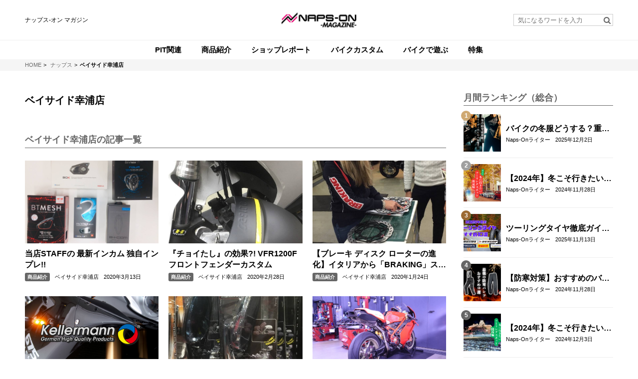

--- FILE ---
content_type: text/html; charset=utf-8
request_url: https://magazine.naps-jp.com/tags/%E3%83%99%E3%82%A4%E3%82%B5%E3%82%A4%E3%83%89%E5%B9%B8%E6%B5%A6%E5%BA%97
body_size: 9858
content:










<!doctype html>
<html>
<head>
<!-- head-top -->
<meta http-equiv="X-UA-Compatible" content="IE=edge">
<meta charset="UTF-8">
<meta name="viewport" content="width=device-width, initial-scale=1">
<title>ベイサイド幸浦店 - NAPS-ON マガジン</title>
<link href="https://magazine.naps-jp.com/system/sites/favicons/000/000/001/square/7ef1e5fc-552d-4b9f-a8c7-0f211bb0bc6a.png?1548926038" rel="shortcut icon" type="image/vnd.microsoft.icon">
<link rel="apple-touch-icon" href="https://magazine.naps-jp.com/system/sites/touch_icons/000/000/001/square/b8c2d368-4144-436e-bdef-5258ce1c5dd2.png?1548920911">

<!--default-->
<link rel="stylesheet" href="//maxcdn.bootstrapcdn.com/font-awesome/4.7.0/css/font-awesome.min.css">
<link rel="stylesheet" media="screen" href="/clipkit/stylesheets/application-1.0.css">
<!-- / default-->

<link rel="stylesheet" href="/system/resources/assets/000/082/942/original/style.css?1635912009" media="all">
<script src="/system/resources/assets/000/082/947/original/jquery-3.3.1.min.js?1565937131"></script> 

<!--国際化対応--> 
<script>
          function I18nDummy() {}
          I18nDummy.prototype = {
            defaultLocale : function() { return 'ja'; } ,
            locale : function() { return 'ja'; }
          }
          window.I18n = I18nDummy;
        </script>

  <link rel="canonical" href="https://magazine.naps-jp.com/tags/%E3%83%99%E3%82%A4%E3%82%B5%E3%82%A4%E3%83%89%E5%B9%B8%E6%B5%A6%E5%BA%97">
  <meta name="description" content="">
  <meta name="twitter:card" content="summary">
  <meta name="twitter:domain" content="magazine.naps-jp.com">
  <meta name="twitter:title" content="ベイサイド幸浦店 - NAPS-ON マガジン">
  <meta name="twitter:image" content="https://magazine.naps-jp.com/clipkit/images/medium/missing.png">
  <meta name="twitter:description" content="">
  <meta property="og:site_name" content="NAPS-ON マガジン">
  <meta property="og:title" content="ベイサイド幸浦店">
  <meta property="og:description" content="">
  <meta property="og:type" content="website">
  <meta property="og:url" content="https://magazine.naps-jp.com/tags/%E3%83%99%E3%82%A4%E3%82%B5%E3%82%A4%E3%83%89%E5%B9%B8%E6%B5%A6%E5%BA%97">
  <meta property="og:image" content="">

        
        <!-- head-bottom -->
<meta property="fb:app_id" content="1622947024682676" />

<!-- Google Tag Manager -->
<script>(function(w,d,s,l,i){w[l]=w[l]||[];w[l].push({'gtm.start':
new Date().getTime(),event:'gtm.js'});var f=d.getElementsByTagName(s)[0],
j=d.createElement(s),dl=l!='dataLayer'?'&l='+l:'';j.async=true;j.src=
'https://www.googletagmanager.com/gtm.js?id='+i+dl;f.parentNode.insertBefore(j,f);
})(window,document,'script','dataLayer','GTM-KS3596');</script>
<!-- End Google Tag Manager -->

<!-- Google Adsence -->
<!--<script async src="//pagead2.googlesyndication.com/pagead/js/adsbygoogle.js"></script>
<script>
(adsbygoogle = window.adsbygoogle || []).push({
google_ad_client: "ca-pub-6589677014986037",
enable_page_level_ads: false
});
</script>
<script async custom-element="amp-auto-ads"
        src="https://cdn.ampproject.org/v0/amp-auto-ads-0.1.js">
</script>-->
<!--End Google Adsence -->

<!-- Google tag (gtag.js) -->
<script async src="https://www.googletagmanager.com/gtag/js?id=G-NCZXYT0KLP"></script>
<script>
  window.dataLayer = window.dataLayer || [];
  function gtag(){dataLayer.push(arguments);}
  gtag('js', new Date());

  gtag('config', 'G-NCZXYT0KLP');
</script>


<!-- Facebook Pixel Code -->
<script>
  !function(f,b,e,v,n,t,s)
  {if(f.fbq)return;n=f.fbq=function(){n.callMethod?
  n.callMethod.apply(n,arguments):n.queue.push(arguments)};
  if(!f._fbq)f._fbq=n;n.push=n;n.loaded=!0;n.version='2.0';
  n.queue=[];t=b.createElement(e);t.async=!0;
  t.src=v;s=b.getElementsByTagName(e)[0];
  s.parentNode.insertBefore(t,s)}(window, document,'script',
  'https://connect.facebook.net/en_US/fbevents.js');
  fbq('init', '904543166337178');
  fbq('track', 'PageView');
</script>
<noscript><img height="1" width="1" style="display:none"
  src="https://www.facebook.com/tr?id=904543166337178&ev=PageView&noscript=1"
/></noscript>
<!-- End Facebook Pixel Code -->

    <meta name="google-site-verification" content="MWrDEtZMM0d3-2dQvJNHLhV4ehHKAJjonL2_inCKPrA" />
    <meta name="google-site-verification" content="KvslbvjQjAPzFFyr79lU23irqH4n1ZiwIvb60LDEnMA" />
<meta name="csrf-param" content="authenticity_token" />
<meta name="csrf-token" content="YwAip4zqREXPLgflLqXeQD1Q3Iswxd0IgF3Mpg7hcgysZwI1cLcDgbSaF14V4GKeNU0q15XJqvLHh29Jv3C8sQ==" /><link rel="next" href="/tags/%E3%83%99%E3%82%A4%E3%82%B5%E3%82%A4%E3%83%89%E5%B9%B8%E6%B5%A6%E5%BA%97?page=2" /><script>window.routing_root_path = '';
window.site_name = 'media';
I18n.defaultLocale = 'ja';
I18n.locale = 'ja';</script></head>
        <body>
<!-- body-top -->
<header id="header">
          <div class="container"> 
          
    <!--google_translate-->
      <div id="google_translate_element" style="margin-right: 1em"><!--copy--> 
    <span class="copy">ナップス-オン マガジン </span>  </div>
      <script type="text/javascript">
function googleTranslateElementInit() {
  new google.translate.TranslateElement({pageLanguage: 'ja', includedLanguages: 'en,fr,de,it,es,ru,zh-CN,zh-TW,ko,th', autoDisplay: true, layout: google.translate.TranslateElement.InlineLayout.SIMPLE, gaTrack: true, gaId: 'UA-79861525-1'}, 'google_translate_element');
}
</script>
<script type="text/javascript" src="//translate.google.com/translate_a/element.js?cb=googleTranslateElementInit"></script>

<!--google_translate_end-->
      
    <!--copy--> 
    <!--<span class="copy">ナップス-オン マガジン </span>--> 
    
    <!--logo-->
    <h1 class="logo"> <a href="/" class="hv"><img src="https://magazine.naps-jp.com/system/sites/logos/000/000/001/logo_sm/7648429e-7fbe-406b-98ba-3b5362875108.png?1548913904" alt="NAPS-ON マガジン"></a> </h1>
    
    <!--serch-->
    <form action="/search" role="search" class="search">
              <input type="text" placeholder="気になるワードを入力" name="q" value="">
              <button type="submit"><span class="fa fa-search text-muted"></span></button>
            </form>
    

    
    <!--<p class="mypage">
                  <a href="https://magazine.naps-jp.com/mypage"><i class="fa fa-id-card-o" aria-hidden="true"></i>マイページ</a>
                </p>--> 
  </div>
          
          <!--gnavi-->
          <nav class="gnavi">
    <ul>
              
              
              <li> <a href="/category/PIT%E9%96%A2%E9%80%A3"><span>PIT関連</span></a> </li>
              
              
              
              <li> <a href="/category/%E5%95%86%E5%93%81%E7%B4%B9%E4%BB%8B"><span>商品紹介</span></a> </li>
              
              
              
              <li> <a href="/category/%E3%82%B7%E3%83%A7%E3%83%83%E3%83%97%E3%83%AC%E3%83%9D%E3%83%BC%E3%83%88"><span>ショップレポート</span></a> </li>
              
              
              
              <li> <a href="/category/%E3%83%90%E3%82%A4%E3%82%AF%E3%82%AB%E3%82%B9%E3%82%BF%E3%83%A0"><span>バイクカスタム</span></a> </li>
              
              
              
              <li> <a href="/category/%E3%83%90%E3%82%A4%E3%82%AF%E3%81%A7%E9%81%8A%E3%81%B6"><span>バイクで遊ぶ</span></a> </li>
              
              
              
              <li> <a href="/category/%E7%89%B9%E9%9B%86"><span>特集</span></a> </li>
              
              
            </ul>
  </nav>
        </header>
 
<!--breadcrumb-->
<div id="breadcrumb">
          <div class="container">
    <ul>
              
              <li itemscope="itemscope" itemtype="http://data-vocabulary.org/Breadcrumb"> <a itemprop="url" href="/"> <span itemprop="title"> 
              HOME <span class="sr-only">NAPS-ON マガジン</span>  </span> </a> </li>
              
              <li itemscope="itemscope" itemtype="http://data-vocabulary.org/Breadcrumb"> <a itemprop="url" href="/tags/%E3%83%8A%E3%83%83%E3%83%97%E3%82%B9"> <span itemprop="title"> 
              ナップス
               </span> </a> </li>
              
              
              
              <li><strong>ベイサイド幸浦店</strong></li>
              
            </ul>
  </div>
        </div>
 

<!--------------------------------------------------------------------

        CONTENTS

        ----------------------------------------------------------------------> 

<!-- main -->
<main id="main" role="main"> 
          <div class="container layout_2colums">
    <div class="left_column"> 


	


        
<section>

    <header class="tag_header">
        <!--<div class="image"><img src="https://magazine.naps-jp.com/clipkit/images/small/missing.png" alt="ベイサイド幸浦店"></div>-->
        <div class="txt">
            <h1 class="title"><span>ベイサイド幸浦店</span></h1>
            <div class="description">
                
            </div>
        </div>
    </header>

    
    <section>
        <h2 class="title_01">ベイサイド幸浦店の記事一覧</h2>
        
        
        <div class="article_list_01">
            <div class="articles">
                
                    
<article>
	  <a class="image hv" href="/articles/NTQwx">
	    
	      <img class="ofi" src="https://magazine.naps-jp.com/system/articles/images/000/008/870/large/94c4d258-d0e0-477d-b6b7-db578ed7d9a8.jpg?1636880436" alt="当店STAFFの 最新インカム 独自インプレ!!">
	    
    	<div class="icons">
    	   
    	</div>
	  </a>
	
	<div class="txt">
		<h3 class="title">
			<a href="/articles/NTQwx">当店STAFFの 最新インカム 独自インプレ!!</a>
		</h3>
		<div class="info">
		    
		    
        
        
			    <span class="cat_name"><a href="/category/%E5%95%86%E5%93%81%E7%B4%B9%E4%BB%8B">商品紹介</a></span>
        
			  <span class="user_name"><a href="/authors/GhIHP">ベイサイド幸浦店</a></span>
        <time>2020年3月13日</time>
		</div>
	</div>
</article>

                
                    
<article>
	  <a class="image hv" href="/articles/01vnS">
	    
	      <img class="ofi" src="https://magazine.naps-jp.com/system/articles/images/000/008/869/large/d722e1e8-5483-4bfa-9f58-7092f5bef84f.jpg?1582099267" alt="『チョイたし』の効果?! VFR1200F フロントフェンダーカスタム">
	    
    	<div class="icons">
    	   
    	</div>
	  </a>
	
	<div class="txt">
		<h3 class="title">
			<a href="/articles/01vnS">『チョイたし』の効果?! VFR1200F フロントフェンダーカスタム</a>
		</h3>
		<div class="info">
		    
		    
        
        
			    <span class="cat_name"><a href="/category/%E5%95%86%E5%93%81%E7%B4%B9%E4%BB%8B">商品紹介</a></span>
        
			  <span class="user_name"><a href="/authors/GhIHP">ベイサイド幸浦店</a></span>
        <time>2020年2月28日</time>
		</div>
	</div>
</article>

                
                    
<article>
	  <a class="image hv" href="/articles/sBb2J">
	    
	      <img class="ofi" src="https://magazine.naps-jp.com/system/articles/images/000/008/663/large/c043bb0d-975b-41ff-aec2-148892b440e3.jpg?1580054444" alt="【ブレーキ ディスク ローターの進化】イタリアから「BRAKING」スタッフが説明来店!! 2020年1月">
	    
    	<div class="icons">
    	   
    	</div>
	  </a>
	
	<div class="txt">
		<h3 class="title">
			<a href="/articles/sBb2J">【ブレーキ ディスク ローターの進化】イタリアから「BRAKING」スタッフが説明来店!! 2020年1月</a>
		</h3>
		<div class="info">
		    
		    
        
        
			    <span class="cat_name"><a href="/category/%E5%95%86%E5%93%81%E7%B4%B9%E4%BB%8B">商品紹介</a></span>
        
			  <span class="user_name"><a href="/authors/GhIHP">ベイサイド幸浦店</a></span>
        <time>2020年1月24日</time>
		</div>
	</div>
</article>

                
                    
<article>
	  <a class="image hv" href="/articles/lqGiC">
	    
	      <img class="ofi" src="https://magazine.naps-jp.com/system/articles/images/000/008/455/large/cd23c6bb-9977-4b1f-b142-5afa91c557ce.png?1579316448" alt="LEDウインカー 新たな挑戦?!">
	    
    	<div class="icons">
    	   
    	</div>
	  </a>
	
	<div class="txt">
		<h3 class="title">
			<a href="/articles/lqGiC">LEDウインカー 新たな挑戦?!</a>
		</h3>
		<div class="info">
		    
		    
        
        
			    <span class="cat_name"><a href="/category/%E5%95%86%E5%93%81%E7%B4%B9%E4%BB%8B">商品紹介</a></span>
        
			  <span class="user_name"><a href="/authors/GhIHP">ベイサイド幸浦店</a></span>
        <time>2020年1月7日</time>
		</div>
	</div>
</article>

                
                    
<article>
	  <a class="image hv" href="/articles/jocps">
	    
	      <img class="ofi" src="https://magazine.naps-jp.com/system/articles/images/000/008/569/large/5b60c2db-ccc5-4743-99a8-beea93a81bd1.jpg?1579402849" alt="高級感たっぷり?! おしゃれな バーエンドミラー「HIGHSIDER」の取り扱いを開始致しました。">
	    
    	<div class="icons">
    	   
    	</div>
	  </a>
	
	<div class="txt">
		<h3 class="title">
			<a href="/articles/jocps">高級感たっぷり?! おしゃれな バーエンドミラー「HIGHSIDER」の取り扱いを開始致しました。</a>
		</h3>
		<div class="info">
		    
		    
        
        
			    <span class="cat_name"><a href="/category/%E5%95%86%E5%93%81%E7%B4%B9%E4%BB%8B">商品紹介</a></span>
        
			  <span class="user_name"><a href="/authors/GhIHP">ベイサイド幸浦店</a></span>
        <time>2019年12月28日</time>
		</div>
	</div>
</article>

                
                    
<article>
	  <a class="image hv" href="/articles/uyFOl">
	    
	      <img class="ofi" src="https://magazine.naps-jp.com/system/articles/images/000/008/582/large/2337027e-4247-4bc9-a907-ac7eada0b77b.jpg?1580054450" alt="好きだからこそ あきらめない!!『DUCATI superbike749R』進化計画!!">
	    
    	<div class="icons">
    	   
    	</div>
	  </a>
	
	<div class="txt">
		<h3 class="title">
			<a href="/articles/uyFOl">好きだからこそ あきらめない!!『DUCATI superbike749R』進化計画!!</a>
		</h3>
		<div class="info">
		    
		    
        
        
			    <span class="cat_name"><a href="/category/%E5%95%86%E5%93%81%E7%B4%B9%E4%BB%8B">商品紹介</a></span>
        
			  <span class="user_name"><a href="/authors/GhIHP">ベイサイド幸浦店</a></span>
        <time>2019年12月21日</time>
		</div>
	</div>
</article>

                
                    
<article>
	  <a class="image hv" href="/articles/OXUms">
	    
	      <img class="ofi" src="https://magazine.naps-jp.com/system/articles/images/000/008/489/large/60837590-c9b7-4b32-9fa7-81b1bf918c0e.jpg?1579176058" alt="バッテリー上がり対策 暗電流を抑えるパーツ?!">
	    
    	<div class="icons">
    	   
    	</div>
	  </a>
	
	<div class="txt">
		<h3 class="title">
			<a href="/articles/OXUms">バッテリー上がり対策 暗電流を抑えるパーツ?!</a>
		</h3>
		<div class="info">
		    
		    
        
        
			    <span class="cat_name"><a href="/category/%E5%95%86%E5%93%81%E7%B4%B9%E4%BB%8B">商品紹介</a></span>
        
			  <span class="user_name"><a href="/authors/GhIHP">ベイサイド幸浦店</a></span>
        <time>2019年11月27日</time>
		</div>
	</div>
</article>

                
                    
<article>
	  <a class="image hv" href="/articles/72aSG">
	    
	      <img class="ofi" src="https://magazine.naps-jp.com/system/articles/images/000/008/430/large/9ad07998-a474-4cda-bf8f-544a22438074.jpg?1580054453" alt="新しいドライブレコーダーが入荷してきたぞ!! ENDURANCE製 ツインカメラタイプ!!">
	    
    	<div class="icons">
    	   
    	</div>
	  </a>
	
	<div class="txt">
		<h3 class="title">
			<a href="/articles/72aSG">新しいドライブレコーダーが入荷してきたぞ!! ENDURANCE製 ツインカメラタイプ!!</a>
		</h3>
		<div class="info">
		    
		    
        
        
			    <span class="cat_name"><a href="/category/%E5%95%86%E5%93%81%E7%B4%B9%E4%BB%8B">商品紹介</a></span>
        
			  <span class="user_name"><a href="/authors/GhIHP">ベイサイド幸浦店</a></span>
        <time>2019年10月2日</time>
		</div>
	</div>
</article>

                
                    
<article>
	  <a class="image hv" href="/articles/JJZ0Z">
	    
	      <img class="ofi" src="https://magazine.naps-jp.com/system/articles/images/000/008/398/large/42b576c9-9da1-4159-a2a5-beffb4c449a6.jpg?1579316456" alt="『チョイたし』の効果?! VFR1200F フロントフェンダーカスタム">
	    
    	<div class="icons">
    	   
    	</div>
	  </a>
	
	<div class="txt">
		<h3 class="title">
			<a href="/articles/JJZ0Z">『チョイたし』の効果?! VFR1200F フロントフェンダーカスタム</a>
		</h3>
		<div class="info">
		    
		    
        
        
			    <span class="cat_name"><a href="/category/%E5%95%86%E5%93%81%E7%B4%B9%E4%BB%8B">商品紹介</a></span>
        
			  <span class="user_name"><a href="/authors/GhIHP">ベイサイド幸浦店</a></span>
        <time>2019年9月6日</time>
		</div>
	</div>
</article>

                
                    
<article>
	  <a class="image hv" href="/articles/60hfw">
	    
	      <img class="ofi" src="https://magazine.naps-jp.com/system/articles/images/000/008/381/large/dcc2e1e0-91bc-4ed9-be51-318fd404e04c.jpg?1580054458" alt="当店STAFFの 最新インカム 独自インプレ!!">
	    
    	<div class="icons">
    	   
    	</div>
	  </a>
	
	<div class="txt">
		<h3 class="title">
			<a href="/articles/60hfw">当店STAFFの 最新インカム 独自インプレ!!</a>
		</h3>
		<div class="info">
		    
		    
        
        
			    <span class="cat_name"><a href="/category/%E5%95%86%E5%93%81%E7%B4%B9%E4%BB%8B">商品紹介</a></span>
        
			  <span class="user_name"><a href="/authors/GhIHP">ベイサイド幸浦店</a></span>
        <time>2019年8月22日</time>
		</div>
	</div>
</article>

                
                    
<article>
	  <a class="image hv" href="/articles/TWjp9">
	    
	      <img class="ofi" src="https://magazine.naps-jp.com/system/articles/images/000/008/368/large/b8b3a871-eb23-4fab-aad3-c70f6e59b4b2.jpg?1579924848" alt="旅の記憶を残すアイテム &amp; そして旅を快適にするデバイス!!">
	    
    	<div class="icons">
    	   
    	</div>
	  </a>
	
	<div class="txt">
		<h3 class="title">
			<a href="/articles/TWjp9">旅の記憶を残すアイテム &amp; そして旅を快適にするデバイス!!</a>
		</h3>
		<div class="info">
		    
		    
        
        
			    <span class="cat_name"><a href="/category/%E5%95%86%E5%93%81%E7%B4%B9%E4%BB%8B">商品紹介</a></span>
        
			  <span class="user_name"><a href="/authors/GhIHP">ベイサイド幸浦店</a></span>
        <time>2019年8月14日</time>
		</div>
	</div>
</article>

                
                    
<article>
	  <a class="image hv" href="/articles/3V12A">
	    
	      <img class="ofi" src="https://magazine.naps-jp.com/system/articles/images/000/008/340/large/4e405df3-de1f-4a9b-a6ae-243e78b6ef1e.png?1579316465" alt="「着る安全」に新しい仲間が!! アルパインスターズ　『TECH-AIR』!!!">
	    
    	<div class="icons">
    	   
    	</div>
	  </a>
	
	<div class="txt">
		<h3 class="title">
			<a href="/articles/3V12A">「着る安全」に新しい仲間が!! アルパインスターズ　『TECH-AIR』!!!</a>
		</h3>
		<div class="info">
		    
		    
        
        
			    <span class="cat_name"><a href="/category/%E5%95%86%E5%93%81%E7%B4%B9%E4%BB%8B">商品紹介</a></span>
        
			  <span class="user_name"><a href="/authors/GhIHP">ベイサイド幸浦店</a></span>
        <time>2019年7月22日</time>
		</div>
	</div>
</article>

                
                    
<article>
	  <a class="image hv" href="/articles/jhGd6">
	    
	      <img class="ofi" src="https://magazine.naps-jp.com/system/articles/images/000/008/322/large/6ddeaf0a-7d86-4a05-8851-5d6d043c9af8.jpg?1579176084" alt="見えない商品だからこそ!!『CR-1ガラスコーティング』検証致しました。">
	    
    	<div class="icons">
    	   
    	</div>
	  </a>
	
	<div class="txt">
		<h3 class="title">
			<a href="/articles/jhGd6">見えない商品だからこそ!!『CR-1ガラスコーティング』検証致しました。</a>
		</h3>
		<div class="info">
		    
		    
        
        
			    <span class="cat_name"><a href="/category/%E5%95%86%E5%93%81%E7%B4%B9%E4%BB%8B">商品紹介</a></span>
        
			  <span class="user_name"><a href="/authors/GhIHP">ベイサイド幸浦店</a></span>
        <time>2019年7月4日</time>
		</div>
	</div>
</article>

                
                    
<article>
	  <a class="image hv" href="/articles/plrYm">
	    
	      <img class="ofi" src="https://magazine.naps-jp.com/system/articles/images/000/008/325/large/7713b180-893f-4ea5-b32f-b9fcece48fab.jpg?1579316467" alt="新しい【翼スポット？！】が出来ました。カフェテェリアスペース？！をリニューアルしました。">
	    
    	<div class="icons">
    	   
    	</div>
	  </a>
	
	<div class="txt">
		<h3 class="title">
			<a href="/articles/plrYm">新しい【翼スポット？！】が出来ました。カフェテェリアスペース？！をリニューアルしました。</a>
		</h3>
		<div class="info">
		    
		    
        
        
			    <span class="cat_name"><a href="/category/%E3%82%B7%E3%83%A7%E3%83%83%E3%83%97%E3%83%AC%E3%83%9D%E3%83%BC%E3%83%88">ショップレポート</a></span>
        
			  <span class="user_name"><a href="/authors/GhIHP">ベイサイド幸浦店</a></span>
        <time>2019年7月3日</time>
		</div>
	</div>
</article>

                
                    
<article>
	  <a class="image hv" href="/articles/Q0nSG">
	    
	      <img class="ofi" src="https://magazine.naps-jp.com/system/articles/images/000/008/290/large/69f0c374-576d-44ac-af95-ef508a7df083.jpg?1579093277" alt="魅せてもらおうか! GSX250Rサイレンサー交換後の性能とやらを!!　">
	    
    	<div class="icons">
    	   
    	</div>
	  </a>
	
	<div class="txt">
		<h3 class="title">
			<a href="/articles/Q0nSG">魅せてもらおうか! GSX250Rサイレンサー交換後の性能とやらを!!　</a>
		</h3>
		<div class="info">
		    
		    
        
        
			    <span class="cat_name"><a href="/category/%E5%95%86%E5%93%81%E7%B4%B9%E4%BB%8B">商品紹介</a></span>
        
			  <span class="user_name"><a href="/authors/GhIHP">ベイサイド幸浦店</a></span>
        <time>2019年6月12日</time>
		</div>
	</div>
</article>

                
                    
<article>
	  <a class="image hv" href="/articles/1fY8g">
	    
	      <img class="ofi" src="https://magazine.naps-jp.com/system/articles/images/000/008/278/large/a3c773a0-8ef6-4fb0-98e4-87d4dfc380af.jpg?1575374454" alt="カラーコーディネートが出来る時代に「BMW S1000R」見ごたえある画像28枚!!">
	    
    	<div class="icons">
    	   
    	</div>
	  </a>
	
	<div class="txt">
		<h3 class="title">
			<a href="/articles/1fY8g">カラーコーディネートが出来る時代に「BMW S1000R」見ごたえある画像28枚!!</a>
		</h3>
		<div class="info">
		    
		    
        
        
			    <span class="cat_name"><a href="/category/PIT%E9%96%A2%E9%80%A3">PIT関連</a></span>
        
			  <span class="user_name"><a href="/authors/GhIHP">ベイサイド幸浦店</a></span>
        <time>2019年6月12日</time>
		</div>
	</div>
</article>

                
                    
<article>
	  <a class="image hv" href="/articles/nacchan001">
	    
	      <img class="ofi" src="https://magazine.naps-jp.com/system/articles/images/000/008/246/large/91728868-49d4-42a9-8cce-c10cb256c6f8.jpg?1557884883" alt="NAPSイメージキャラクター就任">
	    
    	<div class="icons">
    	   
    	</div>
	  </a>
	
	<div class="txt">
		<h3 class="title">
			<a href="/articles/nacchan001">NAPSイメージキャラクター就任</a>
		</h3>
		<div class="info">
		    
		    
        
        
			    <span class="cat_name"><a href="/category/%E3%82%B7%E3%83%A7%E3%83%83%E3%83%97%E3%83%AC%E3%83%9D%E3%83%BC%E3%83%88">ショップレポート</a></span>
        
			  <span class="user_name"><a href="/authors/natsuminsta528">平嶋 夏海</a></span>
        <time>2019年5月15日</time>
		</div>
	</div>
</article>

                
                    
<article>
	  <a class="image hv" href="/articles/HGd9p">
	    
	      <img class="ofi" src="https://magazine.naps-jp.com/system/articles/images/000/008/245/large/e1fca0cf-72ca-4ac6-9406-8034f6dd28f0.png?1570539648" alt="安定した電力で!! ポテンシャルを呼び起こせ!!">
	    
    	<div class="icons">
    	   
    	</div>
	  </a>
	
	<div class="txt">
		<h3 class="title">
			<a href="/articles/HGd9p">安定した電力で!! ポテンシャルを呼び起こせ!!</a>
		</h3>
		<div class="info">
		    
		    
        
        
			    <span class="cat_name"><a href="/category/%E5%95%86%E5%93%81%E7%B4%B9%E4%BB%8B">商品紹介</a></span>
        
			  <span class="user_name"><a href="/authors/GhIHP">ベイサイド幸浦店</a></span>
        <time>2019年5月15日</time>
		</div>
	</div>
</article>

                
            </div>
        </div>
        <div class="clearfix paginate text-center"><div class="pull-right num-lines">110 件</div>  <ul class="pagination">
      <li class="prev disabled">
    <a rel="prev" href="#"><span class="fa fa-angle-double-left"></span></a>
  </li>

        <li class="page active">
  <a href="/tags/%E3%83%99%E3%82%A4%E3%82%B5%E3%82%A4%E3%83%89%E5%B9%B8%E6%B5%A6%E5%BA%97">1</a>
</li>

        <li class="page">
  <a rel="next" href="/tags/%E3%83%99%E3%82%A4%E3%82%B5%E3%82%A4%E3%83%89%E5%B9%B8%E6%B5%A6%E5%BA%97?page=2">2</a>
</li>

        <li class="page">
  <a href="/tags/%E3%83%99%E3%82%A4%E3%82%B5%E3%82%A4%E3%83%89%E5%B9%B8%E6%B5%A6%E5%BA%97?page=3">3</a>
</li>

        <li class="page gap disabled"><a href="#" onclick="return false;">…</a></li>
      <li class="next_page">
    <a rel="next" href="/tags/%E3%83%99%E3%82%A4%E3%82%B5%E3%82%A4%E3%83%89%E5%B9%B8%E6%B5%A6%E5%BA%97?page=2"><span class="fa fa-angle-double-right"></span></a>
  </li>

  </ul>

</div>
    </section>
    
    
</section>
        
 </div>
    <div class="right_column"> <aside id="aside">
		
		<section>
		  
         <h3 class="title_01 mb05">月間ランキング（総合）</h3>
           <div class="article_list_01 ranking ranking_part">
            
           </div>
       
		</section>
		
		<section>
			<h3 class="title_01 mb05">おすすめの記事</h3>
			<div class="article_list_01 recommend">
                
                
                
                    
<article>
	  <a class="image hv" href="/articles/ZHdeo">
	    
	      <img class="ofi" src="https://magazine.naps-jp.com/system/articles/images/000/044/913/large/a66fcbe9-24d4-41e2-9ecb-01952811ace3.png?1758698236" alt="一生モノの革ジャン・レザージャケットおすすめ12選｜選び方からUS・UKの違いまで徹底解説">
	    
    	<div class="icons">
    	   
    	</div>
	  </a>
	
	<div class="txt">
		<h3 class="title">
			<a href="/articles/ZHdeo">一生モノの革ジャン・レザージャケットおすすめ12選｜選び方からUS・UKの違いまで徹底解説</a>
		</h3>
		<div class="info">
		    
		    
        
        
			  <span class="user_name"><a href="/authors/ymmt">Naps-Onライター</a></span>
        <time>2025年10月24日</time>
		</div>
	</div>
</article>

                
                    
<article>
	  <a class="image hv" href="/articles/fVyPf">
	    
	      <img class="ofi" src="https://magazine.naps-jp.com/system/articles/images/000/045/056/large/36568fbd-b8d1-4cb0-80a4-b03fd1da4d92.png?1759154855" alt="バイク免許を取るには何が必要？教習所の費用・期間と装備の選び方を徹底解説">
	    
    	<div class="icons">
    	   
    	</div>
	  </a>
	
	<div class="txt">
		<h3 class="title">
			<a href="/articles/fVyPf">バイク免許を取るには何が必要？教習所の費用・期間と装備の選び方を徹底解説</a>
		</h3>
		<div class="info">
		    
		    
        
        
			  <span class="user_name"><a href="/authors/ymmt">Naps-Onライター</a></span>
        <time>2025年11月21日</time>
		</div>
	</div>
</article>

                
                    
<article>
	  <a class="image hv" href="/articles/KC4Pa">
	    
	      <img class="ofi" src="https://magazine.naps-jp.com/system/articles/images/000/044/195/large/b933e510-0d9a-49c2-bdb3-d8b86acb670f.png?1758610889" alt="【2025年最新】国内3社フルフェイスヘルメットおすすめ16選【SHOEI / Arai / OGK Kabuto】">
	    
    	<div class="icons">
    	   
    	</div>
	  </a>
	
	<div class="txt">
		<h3 class="title">
			<a href="/articles/KC4Pa">【2025年最新】国内3社フルフェイスヘルメットおすすめ16選【SHOEI / Arai / OGK Kabuto】</a>
		</h3>
		<div class="info">
		    
		    
        
        
			  <span class="user_name"><a href="/authors/ymmt">Naps-Onライター</a></span>
        <time>2025年8月27日</time>
		</div>
	</div>
</article>

                
                    
<article>
	  <a class="image hv" href="/articles/zH8Dn">
	    
	      <img class="ofi" src="https://magazine.naps-jp.com/system/articles/images/000/046/387/large/6c36e5cb-a242-4a89-b949-72ab901f67c1.png?1764085678" alt="【決定版】ヘルメットクリーナー＆コーティング方法｜外装・シールドを長持ちさせる最強メンテ術">
	    
    	<div class="icons">
    	   
    	</div>
	  </a>
	
	<div class="txt">
		<h3 class="title">
			<a href="/articles/zH8Dn">【決定版】ヘルメットクリーナー＆コーティング方法｜外装・シールドを長持ちさせる最強メンテ術</a>
		</h3>
		<div class="info">
		    
		    
        
        
			  <span class="user_name"><a href="/authors/ymmt">Naps-Onライター</a></span>
        <time>2025年12月12日</time>
		</div>
	</div>
</article>

                
                    
<article>
	  <a class="image hv" href="/articles/HPpfA">
	    
	      <img class="ofi" src="https://magazine.naps-jp.com/system/articles/images/000/045/433/large/70ca2e37-d6ce-4ff6-b4aa-0556a4777128.png?1760640237" alt="ネイキッドバイクにぴったりなネオクラシック系フルフェイスヘルメットおすすめ6選｜デザイン×性能で選ぶ">
	    
    	<div class="icons">
    	   
    	</div>
	  </a>
	
	<div class="txt">
		<h3 class="title">
			<a href="/articles/HPpfA">ネイキッドバイクにぴったりなネオクラシック系フルフェイスヘルメットおすすめ6選｜デザイン×性能で選ぶ</a>
		</h3>
		<div class="info">
		    
		    
        
        
			  <span class="user_name"><a href="/authors/ymmt">Naps-Onライター</a></span>
        <time>2025年11月3日</time>
		</div>
	</div>
</article>

                
                
			</div>
		</section>
		
		
		<section>
			<h3 class="title_01">人気のタグ</h3>
			
			<div class="tag_list_01">
				<ul>
					
                    
                    
                    <li><a href="/tags/%E7%A6%8F%E8%A2%8B"><i class="fa fa-tag" aria-hidden="true"></i><span>福袋</span></a></li>
                    
                    <li><a href="/tags/%E6%96%B0%E5%BA%97%E3%82%AA%E3%83%BC%E3%83%97%E3%83%B3"><i class="fa fa-tag" aria-hidden="true"></i><span>新店オープン</span></a></li>
                    
                    <li><a href="/tags/%E3%82%BF%E3%82%A4%E3%83%A4%E4%BA%A4%E6%8F%9B"><i class="fa fa-tag" aria-hidden="true"></i><span>タイヤ交換</span></a></li>
                    
                    <li><a href="/tags/Z900RS"><i class="fa fa-tag" aria-hidden="true"></i><span>Z900RS</span></a></li>
                    
                    <li><a href="/tags/Nap's-ON%E3%83%9E%E3%82%AC%E3%82%B8%E3%83%B3"><i class="fa fa-tag" aria-hidden="true"></i><span>Nap&#39;s-ONマガジン</span></a></li>
                    
                    <li><a href="/tags/RZ250"><i class="fa fa-tag" aria-hidden="true"></i><span>RZ250</span></a></li>
                    
                    <li><a href="/tags/%E7%A9%BA%E6%B0%97%E5%85%A5%E3%82%8C"><i class="fa fa-tag" aria-hidden="true"></i><span>空気入れ</span></a></li>
                    
                    <li><a href="/tags/%E3%83%89%E3%83%A9%E3%82%A4%E3%83%96%E3%83%AC%E3%82%B3%E3%83%BC%E3%83%80%E3%83%BC"><i class="fa fa-tag" aria-hidden="true"></i><span>ドライブレコーダー</span></a></li>
                    
                    <li><a href="/tags/ZZR1400"><i class="fa fa-tag" aria-hidden="true"></i><span>ZZR1400</span></a></li>
                    
                    <li><a href="/tags/ZX-12R"><i class="fa fa-tag" aria-hidden="true"></i><span>ZX-12R</span></a></li>
                    
                    <li><a href="/tags/%E3%83%90%E3%82%A4%E3%82%AF%E3%82%AB%E3%82%B9%E3%82%BF%E3%83%A0"><i class="fa fa-tag" aria-hidden="true"></i><span>バイクカスタム</span></a></li>
                    
                    <li><a href="/tags/%E3%83%90%E3%82%A4%E3%82%AF%E3%80%80%E6%B4%97%E8%BB%8A"><i class="fa fa-tag" aria-hidden="true"></i><span>バイク　洗車</span></a></li>
                    
                    <li><a href="/tags/%E3%83%98%E3%83%AB%E3%83%A1%E3%83%83%E3%83%88"><i class="fa fa-tag" aria-hidden="true"></i><span>ヘルメット</span></a></li>
                    
                    <li><a href="/tags/%E5%95%86%E5%93%81%E7%B4%B9%E4%BB%8B"><i class="fa fa-tag" aria-hidden="true"></i><span>商品紹介</span></a></li>
                    
                    <li><a href="/tags/%E5%8D%83%E8%91%89%E5%8C%97%E3%82%A4%E3%83%B3%E3%82%BF%E3%83%BC%E5%BA%97"><i class="fa fa-tag" aria-hidden="true"></i><span>千葉北インター店</span></a></li>
                    
                    <li><a href="/tags/%E4%B8%89%E9%B7%B9%E6%9D%B1%E5%85%AB%E5%BA%97"><i class="fa fa-tag" aria-hidden="true"></i><span>三鷹東八店</span></a></li>
                    
                    <li><a href="/tags/%E3%83%90%E3%82%A4%E3%82%AF%E3%81%A7%E9%81%8A%E3%81%B6"><i class="fa fa-tag" aria-hidden="true"></i><span>バイクで遊ぶ</span></a></li>
                    
                    <li><a href="/tags/%E7%B7%B4%E9%A6%AC%E5%BA%97"><i class="fa fa-tag" aria-hidden="true"></i><span>練馬店</span></a></li>
                    
                    <li><a href="/tags/%E6%B4%97%E8%BB%8A"><i class="fa fa-tag" aria-hidden="true"></i><span>洗車</span></a></li>
                    
                    <li><a href="/tags/%E9%98%B2%E6%B0%B4%E3%82%B9%E3%83%97%E3%83%AC%E3%83%BC"><i class="fa fa-tag" aria-hidden="true"></i><span>防水スプレー</span></a></li>
                    
                    
				</ul>
			</div>
		</section>

</aside>
 </div>
  </div>
           </main>
<!-- / main --> 

<!--------------------------------------------------------------------

        FOOTER

        ---------------------------------------------------------------------->

<footer id="footer">
          <div id="backtop"> <a href="#">TOP</a> </div>
          <div class="container"> <span class="logo"><a href="/"><img src="https://magazine.naps-jp.com/system/sites/logos/000/000/001/logo_sm/7648429e-7fbe-406b-98ba-3b5362875108.png?1548913904" alt="NAPS-ON マガジン"></a></span>
    <div class="navi">
              <ul>
        <li><a href="https://naps.co.jp/">運営会社</a></li>
        <li><a href="https://www.naps-jp.com/">NAPSページ</a></li>
        <li><a href="https://www.naps-jp.com/shops/">NAPS SHOPページ</a></li>
        <li><a href="https://www.naps.works/">採用情報</a></li>
		<li><a href="https://www.facebook.com/napsjp/">NAPS Facebookページ</a></li>
        <li><a href="https://twitter.com/napsonline">NAPS Twitter</a></li>
		<li><a href="https://www.instagram.com/napsjp/">NAPS Instagram</a></li>
        <!--<li><a href="/sitepolicy">サイトポリシー</a></li>
        <li><a href="/privacy">プライバシーポリシー</a></li>-->
      </ul>
            </div>
    <span class="copyright">©magazine.naps-jp.com</span> </div>
        </footer>

<!--default--> 
<script src="/clipkit/javascripts/application-1.0.js" async></script> 
<!-- / default--> 

<script src="/system/resources/assets/000/082/946/original/ofi.min.js?1565937131"></script> 
<script src="/system/resources/assets/000/082/934/original/imagesloaded.pkgd.min.js?1565937130"></script> 
<script src="/system/resources/assets/000/082/948/original/slick.min.js?1565937131"></script> 
<script src="/system/resources/assets/000/082/950/original/behavior.js?1565937131"></script> 
<!-- body-bottom -->

<!-- Yahoo Code for your Target List YDN-->
<script type="text/javascript" language="javascript">
/* <![CDATA[ */
var yahoo_retargeting_id = 'SLEMYYJ9NC';
var yahoo_retargeting_label = '';
var yahoo_retargeting_page_type = '';
var yahoo_retargeting_items = [{item_id: '', category_id: '', price: '', quantity: ''}];
/* ]]> */
</script>
<script type="text/javascript" language="javascript" src="https://b92.yahoo.co.jp/js/s_retargeting.js"></script>

<!-- Yahoo Code for your Target List YSS-->
<script type="text/javascript">
/* <![CDATA[ */
var yahoo_ss_retargeting_id = 1000991913;
var yahoo_sstag_custom_params = window.yahoo_sstag_params;
var yahoo_ss_retargeting = true;
/* ]]> */
</script>
<script type="text/javascript" src="https://s.yimg.jp/images/listing/tool/cv/conversion.js">
</script>
<noscript>
<div style="display:inline;">
<img height="1" width="1" style="border-style:none;" alt="" src="https://b97.yahoo.co.jp/pagead/conversion/1000991913/?guid=ON&script=0&disvt=false"/>
</div>
</noscript>
      </div>
    </div>
    <script src="/clipkit/javascripts/application-1.0.js" async></script>
    <!-- User Insight PCDF Code Start : naps-jp.com -->
<script type="text/javascript">
var _uic = _uic ||{}; var _uih = _uih ||{};_uih['id'] = 31845;
_uih['lg_id'] = '';
_uih['fb_id'] = '';
_uih['tw_id'] = '';
_uih['uigr_1'] = ''; _uih['uigr_2'] = ''; _uih['uigr_3'] = ''; _uih['uigr_4'] = ''; _uih['uigr_5'] = '';
_uih['uigr_6'] = ''; _uih['uigr_7'] = ''; _uih['uigr_8'] = ''; _uih['uigr_9'] = ''; _uih['uigr_10'] = '';
_uic['uls'] = 1;

/* DO NOT ALTER BELOW THIS LINE */
/* WITH FIRST PARTY COOKIE */
(function() {
var bi = document.createElement('script');bi.type = 'text/javascript'; bi.async = true;
bi.src = '//cs.nakanohito.jp/b3/bi.js';
var s = document.getElementsByTagName('script')[0];s.parentNode.insertBefore(bi, s);
})();
</script>
<!-- User Insight PCDF Code End : naps-jp.com -->

<!-- Google Tag Manager (noscript) -->
<noscript><iframe src="https://www.googletagmanager.com/ns.html?id=GTM-KS3596"
height="0" width="0" style="display:none;visibility:hidden"></iframe></noscript>
<!-- End Google Tag Manager (noscript) -->
<script src="/clipkit_assets/beacon-88897fd0b33180e3e7ac10fd1b15c916090be86da2117f16115cc3ebc5f3edac.js" async="async" id="clipkit-beacon" data-page-type="tag" data-page-id="2" data-url="/tags/%E3%83%99%E3%82%A4%E3%82%B5%E3%82%A4%E3%83%89%E5%B9%B8%E6%B5%A6%E5%BA%97" data-href="https://magazine.naps-jp.com/media/beacon"></script><script async="async" src="//b.clipkit.co/"></script>

<!--Clipkit(R) version 8.14.1 Copyright (C) 2019 Ragru, Inc.-->

</body>
</html>


--- FILE ---
content_type: text/html; charset=utf-8
request_url: https://magazine.naps-jp.com/ranking-part
body_size: 7274
content:










<!doctype html>
<html>
<head>
<!-- head-top -->
<meta http-equiv="X-UA-Compatible" content="IE=edge">
<meta charset="UTF-8">
<meta name="viewport" content="width=device-width, initial-scale=1">
<title>ランキングパート - NAPS-ON マガジン</title>
<link href="https://magazine.naps-jp.com/system/sites/favicons/000/000/001/square/7ef1e5fc-552d-4b9f-a8c7-0f211bb0bc6a.png?1548926038" rel="shortcut icon" type="image/vnd.microsoft.icon">
<link rel="apple-touch-icon" href="https://magazine.naps-jp.com/system/sites/touch_icons/000/000/001/square/b8c2d368-4144-436e-bdef-5258ce1c5dd2.png?1548920911">

<!--default-->
<link rel="stylesheet" href="//maxcdn.bootstrapcdn.com/font-awesome/4.7.0/css/font-awesome.min.css">
<link rel="stylesheet" media="screen" href="/clipkit/stylesheets/application-1.0.css">
<!-- / default-->

<link rel="stylesheet" href="/system/resources/assets/000/082/942/original/style.css?1635912009" media="all">
<script src="/system/resources/assets/000/082/947/original/jquery-3.3.1.min.js?1565937131"></script> 

<!--国際化対応--> 
<script>
          function I18nDummy() {}
          I18nDummy.prototype = {
            defaultLocale : function() { return 'ja'; } ,
            locale : function() { return 'ja'; }
          }
          window.I18n = I18nDummy;
        </script>

        
        <!-- head-bottom -->
<meta property="fb:app_id" content="1622947024682676" />

<!-- Google Tag Manager -->
<script>(function(w,d,s,l,i){w[l]=w[l]||[];w[l].push({'gtm.start':
new Date().getTime(),event:'gtm.js'});var f=d.getElementsByTagName(s)[0],
j=d.createElement(s),dl=l!='dataLayer'?'&l='+l:'';j.async=true;j.src=
'https://www.googletagmanager.com/gtm.js?id='+i+dl;f.parentNode.insertBefore(j,f);
})(window,document,'script','dataLayer','GTM-KS3596');</script>
<!-- End Google Tag Manager -->

<!-- Google Adsence -->
<!--<script async src="//pagead2.googlesyndication.com/pagead/js/adsbygoogle.js"></script>
<script>
(adsbygoogle = window.adsbygoogle || []).push({
google_ad_client: "ca-pub-6589677014986037",
enable_page_level_ads: false
});
</script>
<script async custom-element="amp-auto-ads"
        src="https://cdn.ampproject.org/v0/amp-auto-ads-0.1.js">
</script>-->
<!--End Google Adsence -->

<!-- Google tag (gtag.js) -->
<script async src="https://www.googletagmanager.com/gtag/js?id=G-NCZXYT0KLP"></script>
<script>
  window.dataLayer = window.dataLayer || [];
  function gtag(){dataLayer.push(arguments);}
  gtag('js', new Date());

  gtag('config', 'G-NCZXYT0KLP');
</script>


<!-- Facebook Pixel Code -->
<script>
  !function(f,b,e,v,n,t,s)
  {if(f.fbq)return;n=f.fbq=function(){n.callMethod?
  n.callMethod.apply(n,arguments):n.queue.push(arguments)};
  if(!f._fbq)f._fbq=n;n.push=n;n.loaded=!0;n.version='2.0';
  n.queue=[];t=b.createElement(e);t.async=!0;
  t.src=v;s=b.getElementsByTagName(e)[0];
  s.parentNode.insertBefore(t,s)}(window, document,'script',
  'https://connect.facebook.net/en_US/fbevents.js');
  fbq('init', '904543166337178');
  fbq('track', 'PageView');
</script>
<noscript><img height="1" width="1" style="display:none"
  src="https://www.facebook.com/tr?id=904543166337178&ev=PageView&noscript=1"
/></noscript>
<!-- End Facebook Pixel Code -->

    <meta name="google-site-verification" content="MWrDEtZMM0d3-2dQvJNHLhV4ehHKAJjonL2_inCKPrA" />
    <meta name="google-site-verification" content="KvslbvjQjAPzFFyr79lU23irqH4n1ZiwIvb60LDEnMA" />
<meta name="csrf-param" content="authenticity_token" />
<meta name="csrf-token" content="vI3oQTkUlZCswurCKXcWRdsBS+FijPkT3tzTYEwng44OPpAIh+3YBCe4ylRzdXbeuaTQ+HPImubMZ+9Jb+4iLg==" /><script>window.routing_root_path = '';
window.site_name = 'media';
I18n.defaultLocale = 'ja';
I18n.locale = 'ja';</script></head>
        <body>
<!-- body-top -->
<header id="header">
          <div class="container"> 
          
    <!--google_translate-->
      <div id="google_translate_element" style="margin-right: 1em"><!--copy--> 
    <span class="copy">ナップス-オン マガジン </span>  </div>
      <script type="text/javascript">
function googleTranslateElementInit() {
  new google.translate.TranslateElement({pageLanguage: 'ja', includedLanguages: 'en,fr,de,it,es,ru,zh-CN,zh-TW,ko,th', autoDisplay: true, layout: google.translate.TranslateElement.InlineLayout.SIMPLE, gaTrack: true, gaId: 'UA-79861525-1'}, 'google_translate_element');
}
</script>
<script type="text/javascript" src="//translate.google.com/translate_a/element.js?cb=googleTranslateElementInit"></script>

<!--google_translate_end-->
      
    <!--copy--> 
    <!--<span class="copy">ナップス-オン マガジン </span>--> 
    
    <!--logo-->
    <h1 class="logo"> <a href="/" class="hv"><img src="https://magazine.naps-jp.com/system/sites/logos/000/000/001/logo_sm/7648429e-7fbe-406b-98ba-3b5362875108.png?1548913904" alt="NAPS-ON マガジン"></a> </h1>
    
    <!--serch-->
    <form action="/search" role="search" class="search">
              <input type="text" placeholder="気になるワードを入力" name="q" value="">
              <button type="submit"><span class="fa fa-search text-muted"></span></button>
            </form>
    

    
    <!--<p class="mypage">
                  <a href="https://magazine.naps-jp.com/mypage"><i class="fa fa-id-card-o" aria-hidden="true"></i>マイページ</a>
                </p>--> 
  </div>
          
          <!--gnavi-->
          <nav class="gnavi">
    <ul>
              
              
              <li> <a href="/category/PIT%E9%96%A2%E9%80%A3"><span>PIT関連</span></a> </li>
              
              
              
              <li> <a href="/category/%E5%95%86%E5%93%81%E7%B4%B9%E4%BB%8B"><span>商品紹介</span></a> </li>
              
              
              
              <li> <a href="/category/%E3%82%B7%E3%83%A7%E3%83%83%E3%83%97%E3%83%AC%E3%83%9D%E3%83%BC%E3%83%88"><span>ショップレポート</span></a> </li>
              
              
              
              <li> <a href="/category/%E3%83%90%E3%82%A4%E3%82%AF%E3%82%AB%E3%82%B9%E3%82%BF%E3%83%A0"><span>バイクカスタム</span></a> </li>
              
              
              
              <li> <a href="/category/%E3%83%90%E3%82%A4%E3%82%AF%E3%81%A7%E9%81%8A%E3%81%B6"><span>バイクで遊ぶ</span></a> </li>
              
              
              
              <li> <a href="/category/%E7%89%B9%E9%9B%86"><span>特集</span></a> </li>
              
              
            </ul>
  </nav>
        </header>
 
<!--breadcrumb-->
<div id="breadcrumb">
          <div class="container">
    <ul>
              
              <li itemscope="itemscope" itemtype="http://data-vocabulary.org/Breadcrumb"> <a itemprop="url" href="/"> <span itemprop="title"> 
              HOME <span class="sr-only">NAPS-ON マガジン</span>  </span> </a> </li>
              
              
              
              <li><strong>ランキングパート</strong></li>
              
            </ul>
  </div>
        </div>
 

<!--------------------------------------------------------------------

        CONTENTS

        ----------------------------------------------------------------------> 

<!-- main -->
<main id="main" role="main"> 
          <div class="container layout_2colums">
    <div class="left_column"> 

<div id="ranking_articles">

    
    
        
            
            
                
<article>
	  <a class="image hv" href="/articles/VRGSW">
	    
	      <img class="ofi" src="https://magazine.naps-jp.com/system/articles/images/000/046/355/large/6339adad-e800-4753-88c8-197130c6b1d0.png?1763711784" alt="バイクの冬服どうする？重ね着と電熱インナーで防寒完璧！おすすめアイテム18選！">
	    
    	<div class="icons">
    	   
    	</div>
	  </a>
	
	<div class="txt">
		<h3 class="title">
			<a href="/articles/VRGSW">バイクの冬服どうする？重ね着と電熱インナーで防寒完璧！おすすめアイテム18選！</a>
		</h3>
		<div class="info">
		    
		    
        
        
			  <span class="user_name"><a href="/authors/ymmt">Naps-Onライター</a></span>
        <time>2025年12月2日</time>
		</div>
	</div>
</article>

            
                
<article>
	  <a class="image hv" href="/articles/Y1iHX">
	    
	      <img class="ofi" src="https://magazine.naps-jp.com/system/item_images/images/000/030/361/large/cf058c7a-7148-4031-8ead-729629ea6029.png?1732565950" alt="【2024年】冬こそ行きたい関東のおすすめツーリングスポット11選">
	    
    	<div class="icons">
    	   
    	</div>
	  </a>
	
	<div class="txt">
		<h3 class="title">
			<a href="/articles/Y1iHX">【2024年】冬こそ行きたい関東のおすすめツーリングスポット11選</a>
		</h3>
		<div class="info">
		    
		    
        
        
			  <span class="user_name"><a href="/authors/ymmt">Naps-Onライター</a></span>
        <time>2024年11月28日</time>
		</div>
	</div>
</article>

            
                
<article>
	  <a class="image hv" href="/articles/SNr0f">
	    
	      <img class="ofi" src="https://magazine.naps-jp.com/system/articles/images/000/045/568/large/2fc0ec80-fe8a-4f8a-8dc1-2591dcebf1ec.png?1760919996" alt="ツーリングタイヤ徹底ガイド｜走りが変わる！おすすめの人気モデル10選【2025年版】">
	    
    	<div class="icons">
    	   
    	</div>
	  </a>
	
	<div class="txt">
		<h3 class="title">
			<a href="/articles/SNr0f">ツーリングタイヤ徹底ガイド｜走りが変わる！おすすめの人気モデル10選【2025年版】</a>
		</h3>
		<div class="info">
		    
		    
        
        
			  <span class="user_name"><a href="/authors/ymmt">Naps-Onライター</a></span>
        <time>2025年11月13日</time>
		</div>
	</div>
</article>

            
                
<article>
	  <a class="image hv" href="/articles/5WgCo">
	    
	      <img class="ofi" src="https://magazine.naps-jp.com/system/item_images/images/000/030/527/large/c3dc9c4c-c712-4a39-a204-7d01c3982acc.png?1732769980" alt="【防寒対策】おすすめのバイク用冬パンツ10選！【最強はどれだ】">
	    
    	<div class="icons">
    	   
    	</div>
	  </a>
	
	<div class="txt">
		<h3 class="title">
			<a href="/articles/5WgCo">【防寒対策】おすすめのバイク用冬パンツ10選！【最強はどれだ】</a>
		</h3>
		<div class="info">
		    
		    
        
        
			  <span class="user_name"><a href="/authors/ymmt">Naps-Onライター</a></span>
        <time>2024年11月28日</time>
		</div>
	</div>
</article>

            
                
<article>
	  <a class="image hv" href="/articles/2mvyT">
	    
	      <img class="ofi" src="https://magazine.naps-jp.com/system/item_images/images/000/030/413/large/bc209022-fdc7-4ef8-ad39-6be805e115a1.png?1732578798" alt="【2024年】冬こそ行きたい関西のおすすめツーリングスポット10選">
	    
    	<div class="icons">
    	   
    	</div>
	  </a>
	
	<div class="txt">
		<h3 class="title">
			<a href="/articles/2mvyT">【2024年】冬こそ行きたい関西のおすすめツーリングスポット10選</a>
		</h3>
		<div class="info">
		    
		    
        
        
			  <span class="user_name"><a href="/authors/ymmt">Naps-Onライター</a></span>
        <time>2024年12月3日</time>
		</div>
	</div>
</article>

            
        
        
    

</div> </div>
    <div class="right_column"> <aside id="aside">
		
		<section>
		  
         <h3 class="title_01 mb05">月間ランキング（総合）</h3>
           <div class="article_list_01 ranking ranking_part">
            
           </div>
       
		</section>
		
		<section>
			<h3 class="title_01 mb05">おすすめの記事</h3>
			<div class="article_list_01 recommend">
                
                
                
                    
<article>
	  <a class="image hv" href="/articles/e4qRq">
	    
	      <img class="ofi" src="https://magazine.naps-jp.com/system/articles/images/000/044/200/large/b65a199c-e688-42a0-afad-a0f695db02c5.png?1756214997" alt="バイクのナンバーの保安基準を知ろう！合法カスタム＆おすすめアイテムまで徹底解説">
	    
    	<div class="icons">
    	   
    	</div>
	  </a>
	
	<div class="txt">
		<h3 class="title">
			<a href="/articles/e4qRq">バイクのナンバーの保安基準を知ろう！合法カスタム＆おすすめアイテムまで徹底解説</a>
		</h3>
		<div class="info">
		    
		    
        
        
			  <span class="user_name"><a href="/authors/ymmt">Naps-Onライター</a></span>
        <time>2025年9月9日</time>
		</div>
	</div>
</article>

                
                    
<article>
	  <a class="image hv" href="/articles/KC4Pa">
	    
	      <img class="ofi" src="https://magazine.naps-jp.com/system/articles/images/000/044/195/large/b933e510-0d9a-49c2-bdb3-d8b86acb670f.png?1758610889" alt="【2025年最新】国内3社フルフェイスヘルメットおすすめ16選【SHOEI / Arai / OGK Kabuto】">
	    
    	<div class="icons">
    	   
    	</div>
	  </a>
	
	<div class="txt">
		<h3 class="title">
			<a href="/articles/KC4Pa">【2025年最新】国内3社フルフェイスヘルメットおすすめ16選【SHOEI / Arai / OGK Kabuto】</a>
		</h3>
		<div class="info">
		    
		    
        
        
			  <span class="user_name"><a href="/authors/ymmt">Naps-Onライター</a></span>
        <time>2025年8月27日</time>
		</div>
	</div>
</article>

                
                    
<article>
	  <a class="image hv" href="/articles/Mg0Qr">
	    
	      <img class="ofi" src="https://magazine.naps-jp.com/system/articles/images/000/036/970/large/e2d255ff-6087-4099-83c9-936f48d84520.png?1763530056" alt="バイクの冬季保管はこれで完璧！長期保管で劣化させない整備手順と注意点まとめ">
	    
    	<div class="icons">
    	   
    	</div>
	  </a>
	
	<div class="txt">
		<h3 class="title">
			<a href="/articles/Mg0Qr">バイクの冬季保管はこれで完璧！長期保管で劣化させない整備手順と注意点まとめ</a>
		</h3>
		<div class="info">
		    
		    
        
        
			  <span class="user_name"><a href="/authors/ymmt">Naps-Onライター</a></span>
        <time>2025年12月25日</time>
		</div>
	</div>
</article>

                
                    
<article>
	  <a class="image hv" href="/articles/HPpfA">
	    
	      <img class="ofi" src="https://magazine.naps-jp.com/system/articles/images/000/045/433/large/70ca2e37-d6ce-4ff6-b4aa-0556a4777128.png?1760640237" alt="ネイキッドバイクにぴったりなネオクラシック系フルフェイスヘルメットおすすめ6選｜デザイン×性能で選ぶ">
	    
    	<div class="icons">
    	   
    	</div>
	  </a>
	
	<div class="txt">
		<h3 class="title">
			<a href="/articles/HPpfA">ネイキッドバイクにぴったりなネオクラシック系フルフェイスヘルメットおすすめ6選｜デザイン×性能で選ぶ</a>
		</h3>
		<div class="info">
		    
		    
        
        
			  <span class="user_name"><a href="/authors/ymmt">Naps-Onライター</a></span>
        <time>2025年11月3日</time>
		</div>
	</div>
</article>

                
                    
<article>
	  <a class="image hv" href="/articles/amJPF">
	    
	      <img class="ofi" src="https://magazine.naps-jp.com/system/articles/images/000/034/988/large/670ecc7a-9b78-42e8-a6f8-5332439d0f23.png?1759205262" alt="2025年最新｜カーボンヘルメットおすすめ14選【SHOEI・Arai・OGK KABUTO・AGV・SIMPSON・WINS・NOLAN・LS2・alpinestars】人気モデル徹底比較">
	    
    	<div class="icons">
    	   
    	</div>
	  </a>
	
	<div class="txt">
		<h3 class="title">
			<a href="/articles/amJPF">2025年最新｜カーボンヘルメットおすすめ14選【SHOEI・Arai・OGK KABUTO・AGV・SIMPSON・WINS・NOLAN・LS2・alpinestars】人気モデル徹底比較</a>
		</h3>
		<div class="info">
		    
		    
        
        
			  <span class="user_name"><a href="/authors/ymmt">Naps-Onライター</a></span>
        <time>2025年10月5日</time>
		</div>
	</div>
</article>

                
                
			</div>
		</section>
		
		
		<section>
			<h3 class="title_01">人気のタグ</h3>
			
			<div class="tag_list_01">
				<ul>
					
                    
                    
                    <li><a href="/tags/%E7%A6%8F%E8%A2%8B"><i class="fa fa-tag" aria-hidden="true"></i><span>福袋</span></a></li>
                    
                    <li><a href="/tags/%E6%96%B0%E5%BA%97%E3%82%AA%E3%83%BC%E3%83%97%E3%83%B3"><i class="fa fa-tag" aria-hidden="true"></i><span>新店オープン</span></a></li>
                    
                    <li><a href="/tags/%E3%82%BF%E3%82%A4%E3%83%A4%E4%BA%A4%E6%8F%9B"><i class="fa fa-tag" aria-hidden="true"></i><span>タイヤ交換</span></a></li>
                    
                    <li><a href="/tags/Z900RS"><i class="fa fa-tag" aria-hidden="true"></i><span>Z900RS</span></a></li>
                    
                    <li><a href="/tags/Nap's-ON%E3%83%9E%E3%82%AC%E3%82%B8%E3%83%B3"><i class="fa fa-tag" aria-hidden="true"></i><span>Nap&#39;s-ONマガジン</span></a></li>
                    
                    <li><a href="/tags/RZ250"><i class="fa fa-tag" aria-hidden="true"></i><span>RZ250</span></a></li>
                    
                    <li><a href="/tags/%E7%A9%BA%E6%B0%97%E5%85%A5%E3%82%8C"><i class="fa fa-tag" aria-hidden="true"></i><span>空気入れ</span></a></li>
                    
                    <li><a href="/tags/%E3%83%89%E3%83%A9%E3%82%A4%E3%83%96%E3%83%AC%E3%82%B3%E3%83%BC%E3%83%80%E3%83%BC"><i class="fa fa-tag" aria-hidden="true"></i><span>ドライブレコーダー</span></a></li>
                    
                    <li><a href="/tags/ZZR1400"><i class="fa fa-tag" aria-hidden="true"></i><span>ZZR1400</span></a></li>
                    
                    <li><a href="/tags/ZX-12R"><i class="fa fa-tag" aria-hidden="true"></i><span>ZX-12R</span></a></li>
                    
                    <li><a href="/tags/%E3%83%90%E3%82%A4%E3%82%AF%E3%82%AB%E3%82%B9%E3%82%BF%E3%83%A0"><i class="fa fa-tag" aria-hidden="true"></i><span>バイクカスタム</span></a></li>
                    
                    <li><a href="/tags/%E3%83%90%E3%82%A4%E3%82%AF%E3%80%80%E6%B4%97%E8%BB%8A"><i class="fa fa-tag" aria-hidden="true"></i><span>バイク　洗車</span></a></li>
                    
                    <li><a href="/tags/%E3%83%98%E3%83%AB%E3%83%A1%E3%83%83%E3%83%88"><i class="fa fa-tag" aria-hidden="true"></i><span>ヘルメット</span></a></li>
                    
                    <li><a href="/tags/%E5%95%86%E5%93%81%E7%B4%B9%E4%BB%8B"><i class="fa fa-tag" aria-hidden="true"></i><span>商品紹介</span></a></li>
                    
                    <li><a href="/tags/%E5%8D%83%E8%91%89%E5%8C%97%E3%82%A4%E3%83%B3%E3%82%BF%E3%83%BC%E5%BA%97"><i class="fa fa-tag" aria-hidden="true"></i><span>千葉北インター店</span></a></li>
                    
                    <li><a href="/tags/%E4%B8%89%E9%B7%B9%E6%9D%B1%E5%85%AB%E5%BA%97"><i class="fa fa-tag" aria-hidden="true"></i><span>三鷹東八店</span></a></li>
                    
                    <li><a href="/tags/%E3%83%90%E3%82%A4%E3%82%AF%E3%81%A7%E9%81%8A%E3%81%B6"><i class="fa fa-tag" aria-hidden="true"></i><span>バイクで遊ぶ</span></a></li>
                    
                    <li><a href="/tags/%E7%B7%B4%E9%A6%AC%E5%BA%97"><i class="fa fa-tag" aria-hidden="true"></i><span>練馬店</span></a></li>
                    
                    <li><a href="/tags/%E6%B4%97%E8%BB%8A"><i class="fa fa-tag" aria-hidden="true"></i><span>洗車</span></a></li>
                    
                    <li><a href="/tags/%E9%98%B2%E6%B0%B4%E3%82%B9%E3%83%97%E3%83%AC%E3%83%BC"><i class="fa fa-tag" aria-hidden="true"></i><span>防水スプレー</span></a></li>
                    
                    
				</ul>
			</div>
		</section>

</aside>
 </div>
  </div>
           </main>
<!-- / main --> 

<!--------------------------------------------------------------------

        FOOTER

        ---------------------------------------------------------------------->

<footer id="footer">
          <div id="backtop"> <a href="#">TOP</a> </div>
          <div class="container"> <span class="logo"><a href="/"><img src="https://magazine.naps-jp.com/system/sites/logos/000/000/001/logo_sm/7648429e-7fbe-406b-98ba-3b5362875108.png?1548913904" alt="NAPS-ON マガジン"></a></span>
    <div class="navi">
              <ul>
        <li><a href="https://naps.co.jp/">運営会社</a></li>
        <li><a href="https://www.naps-jp.com/">NAPSページ</a></li>
        <li><a href="https://www.naps-jp.com/shops/">NAPS SHOPページ</a></li>
        <li><a href="https://www.naps.works/">採用情報</a></li>
		<li><a href="https://www.facebook.com/napsjp/">NAPS Facebookページ</a></li>
        <li><a href="https://twitter.com/napsonline">NAPS Twitter</a></li>
		<li><a href="https://www.instagram.com/napsjp/">NAPS Instagram</a></li>
        <!--<li><a href="/sitepolicy">サイトポリシー</a></li>
        <li><a href="/privacy">プライバシーポリシー</a></li>-->
      </ul>
            </div>
    <span class="copyright">©magazine.naps-jp.com</span> </div>
        </footer>

<!--default--> 
<script src="/clipkit/javascripts/application-1.0.js" async></script> 
<!-- / default--> 

<script src="/system/resources/assets/000/082/946/original/ofi.min.js?1565937131"></script> 
<script src="/system/resources/assets/000/082/934/original/imagesloaded.pkgd.min.js?1565937130"></script> 
<script src="/system/resources/assets/000/082/948/original/slick.min.js?1565937131"></script> 
<script src="/system/resources/assets/000/082/950/original/behavior.js?1565937131"></script> 
<!-- body-bottom -->

<!-- Yahoo Code for your Target List YDN-->
<script type="text/javascript" language="javascript">
/* <![CDATA[ */
var yahoo_retargeting_id = 'SLEMYYJ9NC';
var yahoo_retargeting_label = '';
var yahoo_retargeting_page_type = '';
var yahoo_retargeting_items = [{item_id: '', category_id: '', price: '', quantity: ''}];
/* ]]> */
</script>
<script type="text/javascript" language="javascript" src="https://b92.yahoo.co.jp/js/s_retargeting.js"></script>

<!-- Yahoo Code for your Target List YSS-->
<script type="text/javascript">
/* <![CDATA[ */
var yahoo_ss_retargeting_id = 1000991913;
var yahoo_sstag_custom_params = window.yahoo_sstag_params;
var yahoo_ss_retargeting = true;
/* ]]> */
</script>
<script type="text/javascript" src="https://s.yimg.jp/images/listing/tool/cv/conversion.js">
</script>
<noscript>
<div style="display:inline;">
<img height="1" width="1" style="border-style:none;" alt="" src="https://b97.yahoo.co.jp/pagead/conversion/1000991913/?guid=ON&script=0&disvt=false"/>
</div>
</noscript>
      </div>
    </div>
    <script src="/clipkit/javascripts/application-1.0.js" async></script>
    <!-- User Insight PCDF Code Start : naps-jp.com -->
<script type="text/javascript">
var _uic = _uic ||{}; var _uih = _uih ||{};_uih['id'] = 31845;
_uih['lg_id'] = '';
_uih['fb_id'] = '';
_uih['tw_id'] = '';
_uih['uigr_1'] = ''; _uih['uigr_2'] = ''; _uih['uigr_3'] = ''; _uih['uigr_4'] = ''; _uih['uigr_5'] = '';
_uih['uigr_6'] = ''; _uih['uigr_7'] = ''; _uih['uigr_8'] = ''; _uih['uigr_9'] = ''; _uih['uigr_10'] = '';
_uic['uls'] = 1;

/* DO NOT ALTER BELOW THIS LINE */
/* WITH FIRST PARTY COOKIE */
(function() {
var bi = document.createElement('script');bi.type = 'text/javascript'; bi.async = true;
bi.src = '//cs.nakanohito.jp/b3/bi.js';
var s = document.getElementsByTagName('script')[0];s.parentNode.insertBefore(bi, s);
})();
</script>
<!-- User Insight PCDF Code End : naps-jp.com -->

<!-- Google Tag Manager (noscript) -->
<noscript><iframe src="https://www.googletagmanager.com/ns.html?id=GTM-KS3596"
height="0" width="0" style="display:none;visibility:hidden"></iframe></noscript>
<!-- End Google Tag Manager (noscript) -->
<script src="/clipkit_assets/beacon-88897fd0b33180e3e7ac10fd1b15c916090be86da2117f16115cc3ebc5f3edac.js" async="async" id="clipkit-beacon" data-url="/ranking-part" data-href="https://magazine.naps-jp.com/media/beacon"></script><script async="async" src="//b.clipkit.co/"></script>

<!--Clipkit(R) version 8.14.1 Copyright (C) 2019 Ragru, Inc.-->

</body>
</html>


--- FILE ---
content_type: text/css
request_url: https://magazine.naps-jp.com/system/resources/assets/000/082/942/original/style.css?1635912009
body_size: 7293
content:
@font-face{font-family:'icomoon';src:url("/system/resources/assets/000/082/943/original/icomoon.eot?1565937131");src:url("/system/resources/assets/000/082/943/original/icomoon.eot?1565937131") format("embedded-opentype"),url("/system/resources/assets/000/082/938/original/icomoon.ttf?1565937130") format("truetype"),url("/system/resources/assets/000/082/937/original/icomoon.woff?1565937130") format("woff"),url("/system/resources/assets/000/082/939/original/icomoon.svg?1565937130") format("svg");font-weight:normal;font-style:normal}html{font-size:62.5%;overflow-x:visible}body{-webkit-text-size-adjust:100%;font-family:'メイリオ', 'Meiryo', sans-serif;-webkit-font-smoothing:antialiased;-moz-osx-font-smoothing:grayscale;font-weight:400;margin:0;padding:0;color:#000;background-color:#fff;font-size:1.5rem;line-height:1.8;-webkit-overflow-scrolling:touch;overflow-x:visible}*,*:before,*:after{-webkit-box-sizing:border-box;-moz-box-sizing:border-box;-o-box-sizing:border-box;-ms-box-sizing:border-box;box-sizing:border-box}h1,h2,h3,h4,h5,h6,p,figure,ul,ol,dl,dt,dd{margin:0;padding:0;border:0;font-weight:normal}img{max-width:100%;vertical-align:bottom;height:auto}table{border-collapse:collapse;border-spacing:0}a{text-decoration:none;outline:none}a:hover img{opacity:0.8}a[target="_blank"]:after{display:none}b,strong{font-weight:bold}img{max-width:100%;max-height:100%}ul{list-style:none}table{border-collapse:collapse;border-spacing:0}.container{width:100%;padding:0 10px;max-width:1200px}@media (min-width: 992px){.layout_2colums{display:flex}.layout_2colums .left_column{flex:1 1 0px}.layout_2colums .right_column{flex-basis:300px;width:300px;margin-left:35px}}.cont_mt_01,#aside .banners,.title_01,#footer,.cat_header,.tag_header,.user_header,#article_header,#article_body,#article_footer,.page_title{margin-top:30px}@media (min-width: 768px){.cont_mt_01,#aside .banners,.title_01,#footer,.cat_header,.tag_header,.user_header,#article_header,#article_body,#article_footer,.page_title{margin-top:45px}}.cont_mb_01,.cat_header,.tag_header,.user_header,.page_title{margin-bottom:30px}@media (min-width: 768px){.cont_mb_01,.cat_header,.tag_header,.user_header,.page_title{margin-bottom:45px}}.cont_pt_01{padding-top:30px}@media (min-width: 768px){.cont_pt_01{padding-top:45px}}.cont_pb_01{padding-bottom:30px}@media (min-width: 768px){.cont_pb_01{padding-bottom:45px}}.title_01{margin-bottom:15px;color:#666;border-bottom:1px solid #666;padding-bottom:5px;font-size:1.5rem;font-weight:bold}@media (min-width: 768px){.title_01{font-size:1.8rem;margin-bottom:25px}}.button_01{margin:auto;margin-top:20px;display:block;text-align:center;max-width:350px}.button_01 a,.button_01 button{margin:0;padding:0;background:none;border:none;border-radius:0;outline:none;-webkit-appearance:none;-moz-appearance:none;appearance:none;display:flex;justify-content:center;align-items:center;font-size:1.5rem;line-height:1.1;height:45px;width:100%;-webkit-font-smoothing:antialiased;-moz-osx-font-smoothing:grayscale;transition:color 0.5s;border:1px solid #000;position:relative}.button_01 a:before,.button_01 button:before{content:'';display:block;width:10px;height:10px;border-top:1px solid #000;border-right:1px solid #000;transform:rotate(45deg);position:absolute;top:50%;margin-top:-5px;right:20px}.button_01 a:hover,.button_01 button:hover{color:#666}.sns_share_01 ul{list-style:none;display:flex;justify-content:center}.sns_share_01 ul li{margin-left:10px}.sns_share_01 ul li:first-child{margin-left:0}.sns_share_01 ul li a{display:flex;justify-content:center;align-items:center;background-color:#ccc;color:#fff;height:30px;font-size:1.8rem;font-weight:bold;line-height:1;border-radius:3px;width:19.5vw;max-width:80px;transition:opacity 0.5s}.sns_share_01 ul li a:hover{opacity:0.7;text-decoration:none}.sns_share_01 ul li a:before{padding-top:2px;font-weight:normal}.sns_share_01 ul li a span{display:block;height:15px;width:15px;margin-right:5px;background-repeat:no-repeat;background-size:cover;background-position:center center}.sns_share_01 ul li.fb-like a{background-color:#315096}.sns_share_01 ul li.fb-like a:before{content:"\f164";display:inline-block;font-family:FontAwesome;margin-right:0.5rem;font-weight:normal;line-height:1;padding-top:0}.sns_share_01 ul li.facebook a{background-color:#315096}.sns_share_01 ul li.facebook a:before{content:"\e60d";font-family:'icomoon';speak:none;font-style:normal;font-weight:normal;font-variant:normal;text-transform:none;line-height:1}.sns_share_01 ul li.twitter a{background-color:#55acee}.sns_share_01 ul li.twitter a:before{content:"\e611";font-family:'icomoon';speak:none;font-style:normal;font-weight:normal;font-variant:normal;text-transform:none;line-height:1}.sns_share_01 ul li.line a{background-color:#00c300;font-size:1.5rem}.sns_share_01 ul li.line a:before{content:"\e009";font-family:'icomoon';speak:none;font-style:normal;font-weight:normal;font-variant:normal;text-transform:none;line-height:1;font-size:2rem}.tag_list_01 ul{display:flex;flex-wrap:wrap;margin:-4px;list-style:none}.tag_list_01 ul li{padding:4px}.tag_list_01 ul li a{display:flex;align-items:center;font-size:1.3rem;padding:5px 8px 3px;border:1px solid #ccc;line-height:1.2;border-radius:2px;background-color:#fff;transition:color 0.5s, border 0.5s, background 0.5s}.tag_list_01 ul li a .fa{margin-right:3px;color:#666}.tag_list_01 ul li a:hover{color:#666;background-color:#666;border-color:#666;color:#fff}.tag_list_01 ul li a:hover .fa{color:#fff}.banners{max-width:320px;margin:auto}.banners ul{list-style:none}.banners ul li{margin-top:15px;text-align:center}.banners ul li:first-child{margin-top:0}.article_list_01{overflow:hidden}.article_list_01 article{padding:12px 0;background-color:#fff;display:flex;align-items:center;border-bottom:1px solid #eee}.article_list_01 article .image{display:block;position:relative;width:75px;flex-basis:75px}.article_list_01 article .image:before{content:'';display:block;padding-top:100%}.article_list_01 article .image img{position:absolute;top:0;left:0;right:0;bottom:0;display:block;object-fit:cover;width:100%;height:100%}.article_list_01 article .image .icons{position:absolute;left:0;top:0;z-index:1}.article_list_01 article .image .icons span{width:2.5em;text-align:center;display:block;font-size:1rem;line-height:1;padding:2px 3px;color:#fff;font-weight:bold}.article_list_01 article .image .icons span.pr{background-color:#999}.article_list_01 article .txt{flex:1 1 0px;margin-left:10px;display:flex;flex-direction:column;overflow:hidden}.article_list_01 article .txt .title a{display:-webkit-box;-webkit-box-orient:vertical;-webkit-line-clamp:1;overflow:hidden;line-height:1.4;font-size:1.6rem;font-weight:bold;max-height:1.4em;transition:color 0.3s}.article_list_01 article .txt .title a:hover{color:#ccc}.article_list_01 article .txt .info{display:flex;flex-wrap:wrap;align-items:center;margin-left:-10px}.article_list_01 article .txt .info>*{margin-top:5px;margin-left:10px}.article_list_01 article .txt .info .new{display:none;line-height:1.2;font-size:1rem;padding:3px 5px 2px;border-radius:3px;background-color:#ccc;font-weight:bold}.article_list_01 article .txt .info .cat_name a{display:block;line-height:1.2;font-size:1rem;color:#fff;font-weight:bold;white-space:nowrap;background-color:#666;padding:3px 5px 2px;border-radius:3px;transition:background 0.3s}.article_list_01 article .txt .info .cat_name a:hover{background-color:#ccc}.article_list_01 article .txt .info .user_name{font-size:1.1rem;line-height:1.2}.article_list_01 article .txt .info .user_name a{transition:color 0.3s}.article_list_01 article .txt .info .user_name a:hover{color:#ccc}.article_list_01 article .txt .info time{display:block;font-size:1.1rem;line-height:1.2;white-space:nowrap}@media (min-width: 768px){.article_list_01 .articles{display:flex;flex-wrap:wrap;margin:-15px -10px}.article_list_01 .articles article{width:33.333%;padding:15px 10px;border:0;display:block}.article_list_01 .articles article .image{width:100%}.article_list_01 .articles article .image:before{padding-top:61.8% !important}.article_list_01 .articles article .txt{margin-left:0;margin-top:10px}.article_list_01 .articles article .txt .title a{-webkit-line-clamp:2;max-height:2.8em}}.article_list_01.ranking{overflow:visible;counter-reset:order}.article_list_01.ranking article{position:relative;counter-increment:order}.article_list_01.ranking article:before{content:counter(order);position:absolute;display:flex;justify-content:center;align-items:center;width:20px;height:20px;border-radius:50%;left:-5px;top:5px;z-index:1;font-size:1.2rem;background-color:#666;color:#fff;font-weight:bold}.article_list_01.ranking article .txt .date{display:none}.article_list_01.ranking article .txt .cat_user{display:flex}.article_list_01.ranking article:first-child:before{background-color:#cfa972}.article_list_01.ranking article:nth-child(2):before{background-color:#a0a0a0}.article_list_01.ranking article:nth-child(3):before{background-color:#9b6a34}.paginate{margin-bottom:0;margin-top:20px}.paginate .num-lines{display:none}.paginate .fa{display:none}.paginate .pagination{display:flex;justify-content:center;align-items:center;line-height:1;margin:-5px}.paginate .pagination li{padding:5px}.paginate .pagination li a{background:none;border:none}.paginate .pagination li.page a{display:block;width:30px;height:30px;border-radius:50%;display:flex;align-items:center;justify-content:center;transition:all 0.5s;background-color:#fff;color:#666}.paginate .pagination li.page.active a{color:#fff;background-color:#666}.paginate .pagination li.page a:hover{color:#fff;background-color:#666}.paginate .pagination li.page.gap a{background-color:transparent}.paginate .pagination li.page.gap a:hover{color:inherit}.paginate .pagination li.disabled a,.paginate .pagination li.active a{pointer-events:none}.paginate .next_page,.paginate .prev{width:30px;height:30px}.paginate .next_page a,.paginate .prev a{display:block;width:100%;height:100%;position:relative}.paginate .next_page a:before,.paginate .prev a:before{content:'';display:block;width:14px;height:14px;border-top:1px solid #666;border-right:1px solid #666;transform:rotate(45deg);position:absolute;top:50%;left:50%;margin-top:-7px;margin-left:-7px;transition:border 0.5s}.paginate .next_page a:hover:before,.paginate .prev a:hover:before{opacity:0.7}.paginate .next_page.disabled a:before,.paginate .disabled.prev a:before{border-top:1px solid #ccc !important;border-right:1px solid #ccc !important}.paginate .prev a{transform:scale(-1, 1)}@media (min-width: 768px){.paginate{margin-top:35px}}.slick-slider{position:relative;display:block;box-sizing:border-box;-webkit-touch-callout:none;-webkit-user-select:none;-khtml-user-select:none;-moz-user-select:none;-ms-user-select:none;user-select:none;-ms-touch-action:pan-y;touch-action:pan-y;-webkit-tap-highlight-color:transparent}.slick-list{position:relative;overflow:hidden;display:block;margin:0;padding:0}.slick-list:focus{outline:none}.slick-list.dragging{cursor:pointer;cursor:hand}.slick-slider .slick-track,.slick-slider .slick-list{-webkit-transform:translate3d(0, 0, 0);-moz-transform:translate3d(0, 0, 0);-ms-transform:translate3d(0, 0, 0);-o-transform:translate3d(0, 0, 0);transform:translate3d(0, 0, 0)}.slick-track{position:relative;left:0;top:0;display:block;margin-left:auto;margin-right:auto}.slick-track:before,.slick-track:after{content:"";display:table}.slick-track:after{clear:both}.slick-loading .slick-track{visibility:hidden}.slick-slide{float:left;height:100%;min-height:1px;display:none}[dir="rtl"] .slick-slide{float:right}.slick-slide img{display:block}.slick-slide.slick-loading img{display:none}.slick-slide.dragging img{pointer-events:none}.slick-initialized .slick-slide{display:block}.slick-loading .slick-slide{visibility:hidden}.slick-vertical .slick-slide{display:block;height:auto;border:1px solid transparent}.slick-arrow.slick-hidden{display:none}.ofi{object-fit:cover;object-position:50% 50%;font-family:"object-fit: cover; object-position: 50% 50%;"}#header{background-color:#fff}#header .container{display:flex;justify-content:center;align-items:center;padding-top:10px;padding-bottom:10px;position:relative;overflow:visible}#header .container .copy{display:block;font-size:1.2rem;line-height:1.2;display:none;margin-right:auto}#header .container .logo{display:block}#header .container .logo a img{display:block;width:auto;height:48px}#header .container .search{display:none;margin-left:auto;position:relative}#header .container .search input{margin:0;padding:0;background:none;border:none;border-radius:0;outline:none;-webkit-appearance:none;-moz-appearance:none;appearance:none;color:#000;display:flex;align-items:center;background-color:#fff;padding:0 8px;line-height:1.2;height:24px;padding-right:35px;font-size:1.3rem;width:200px;border:1px solid #ccc}#header .container .search button{margin:0;padding:0;background:none;border:none;border-radius:0;outline:none;-webkit-appearance:none;-moz-appearance:none;appearance:none;cursor:pointer;line-height:1;position:absolute;right:0;top:0;width:24px;height:24px;z-index:1}#header .container .search button .fa{color:#666}#header .container .mypage{display:none}#header .gnavi{border-top:1px solid #eee;overflow-x:auto;position:relative;z-index:20}#header .gnavi>ul{list-style:none;display:flex;width:100%;height:100%}#header .gnavi>ul>li{position:relative;z-index:1}#header .gnavi>ul>li:first-child{margin-left:auto}#header .gnavi>ul>li:last-child{margin-right:auto}#header .gnavi>ul>li>a{display:block;white-space:nowrap;padding:10px 20px;line-height:1.2;font-weight:bold;transition:color 0.5s}#header .gnavi>ul>li>a:hover{opacity:1 !important}#header .gnavi>ul>li:hover a{color:#ccc}#header .gnavi>ul>li.has_child:hover .child{visibility:visible;opacity:1;transform:translateX(0)}#header .gnavi .child{position:absolute;width:200px;left:50%;top:100%;margin-left:-100px;z-index:-1;padding-top:10px;visibility:hidden;opacity:0;transform:translateY(-10px);display:none;transition:all 0.3s}#header .gnavi .child>ul{list-style:none;background-color:rgba(102,102,102,0.8);padding:15px 0;position:relative}#header .gnavi .child>ul:before{content:'';display:block;width:0;height:0;border-style:solid;border-width:0 5px 10px 5px;border-color:transparent transparent rgba(102,102,102,0.8) transparent;position:absolute;top:-10px;left:50%;margin-left:-5px}#header .gnavi .child>ul>li>a{display:block;color:#fff;padding:10px 15px;line-height:1.2;font-size:1.4rem}#header .gnavi .child>ul>li>a:hover{background-color:#ccc}#header .gnavi .child>ul>li:first-child a{border-top:0}@media (min-width: 768px){#header .container{justify-content:flex-start;position:relative;height:80px}#header .container .copy{display:block;width:auto}#header .container .logo{position:absolute;top:50%;left:50%;margin-top:-24px;transform:translateX(-50%)}#header .container .search{display:block}#header .container .mypage{display:block;margin-left:1em}#header .container .mypage a{display:block;background:#eee;padding:.15em .8em;font-size:1.4rem;transition:all 0.5s}#header .container .mypage a i{margin-right:.5em}#header .container .mypage a:hover{background:#ccc}#header .gnavi{overflow-x:visible}#header .gnavi .child{display:block}}#breadcrumb{padding:5px 10px;background-color:#f5f5f5}#breadcrumb .container ul{display:flex;list-style:none}#breadcrumb .container ul li{font-size:1.1rem;line-height:1.2;margin-left:0.4em;height:1.2em;white-space:nowrap}#breadcrumb .container ul li a{color:#666}#breadcrumb .container ul li a:hover{text-decoration:underline}#breadcrumb .container ul li:before{content:'>';margin-right:0.4em}#breadcrumb .container ul li:first-child{margin-left:0}#breadcrumb .container ul li:first-child:before{content:none}#breadcrumb .container ul li:last-child{overflow:hidden;text-overflow:ellipsis}#backtop{text-align:center;position:fixed;bottom:10px;right:10px}#backtop a{width:45px;height:45px;display:block;border-radius:3px;position:relative;padding-top:20px;font-size:12px;color:#fff;background-color:rgba(0,0,0,0.5);transition:border-color 0.5s, color 0.5s, background-color 0.5s}#backtop a:before{content:'';display:block;width:18px;height:18px;border-top:1px solid #fff;border-right:1px solid #fff;transform:rotate(-45deg);position:absolute;left:50%;top:10px;margin-left:-9px;transition:border-color 0.5s}#backtop a:hover{background-color:#ccc;color:#000}#backtop a:hover:before{border-color:#000}#footer{border-top:1px solid #eee;padding:15px 0 10px}#footer .logo{display:flex}#footer .logo a{display:block;width:auto;height:48px;margin:auto}#footer .navi{display:flex;justify-content:center;margin-top:15px}#footer .navi ul{list-style:none;display:flex;flex-direction:column}#footer .navi ul li a{display:block;font-size:1.4rem}#footer .copyright{margin-top:25px;font-size:1rem;line-height:1;display:block;text-align:center}@media (min-width: 768px){#footer{padding-top:35px}#footer .navi ul{flex-direction:row}#footer .navi ul li{margin-left:20px}#footer .navi ul li:first-child{margin-left:0}}#top_pickup_articles{position:relative;outline:none;overflow:hidden;background-color:#fff;border-bottom:1px solid #eee}#top_pickup_articles .carousel{margin-left:-10px;margin-right:-10px}#top_pickup_articles .carousel .loader{position:absolute;width:100%;height:100%;top:0;left:0;display:flex;justify-content:center;align-items:center;z-index:10;background-color:#fff;color:#ddd}#top_pickup_articles .carousel a{outline:none}#top_pickup_articles .carousel .articles{outline:none;position:relative}#top_pickup_articles .carousel .articles article{width:100%}#top_pickup_articles .carousel .articles article .image{display:block;position:relative;width:100%}#top_pickup_articles .carousel .articles article .image:before{content:'';display:block;padding-top:56%}#top_pickup_articles .carousel .articles article .image img{position:absolute;top:0;left:0;right:0;bottom:0;display:block;object-fit:cover;width:100%;height:100%}#top_pickup_articles .carousel .articles article .txt{padding:20px 10px;position:relative;display:flex;flex-direction:column}#top_pickup_articles .carousel .articles article .txt .info{display:flex;flex-wrap:wrap;align-items:center;font-size:1.1rem;line-height:1.2;margin-left:-10px}#top_pickup_articles .carousel .articles article .txt .info>*{margin-top:10px;margin-left:10px}#top_pickup_articles .carousel .articles article .txt .info .new{display:none;line-height:1.2;font-size:1rem;padding:3px 5px 2px;border-radius:3px;background-color:#ccc;font-weight:bold}#top_pickup_articles .carousel .articles article .txt .info .cat_name a{display:block;line-height:1.2;font-size:1rem;color:#fff;font-weight:bold;white-space:nowrap;background-color:#666;padding:3px 5px 2px;border-radius:3px;transition:background 0.3s}#top_pickup_articles .carousel .articles article .txt .info .cat_name a:hover{background-color:#ccc}#top_pickup_articles .carousel .articles article .txt .info .user_name{font-size:1.1rem;line-height:1.2}#top_pickup_articles .carousel .articles article .txt .info .user_name a{transition:color 0.3s}#top_pickup_articles .carousel .articles article .txt .info .user_name a:hover{color:#ccc}#top_pickup_articles .carousel .articles article .txt .info time{display:none;font-size:1.1rem;line-height:1.2;white-space:nowrap}#top_pickup_articles .carousel .articles article .txt .title a{display:block;line-height:1.4;font-size:1.6rem;transition:color 0.5s;font-weight:bold;max-height:2.8em;overflow:hidden;display:-webkit-box;-webkit-box-orient:vertical;-webkit-line-clamp:2;overflow:hidden;transition:color 0.3s}#top_pickup_articles .carousel .articles article .txt .title a:hover{color:#ccc}#top_pickup_articles .carousel .article_list{display:none}#top_pickup_articles .slick-arrow{z-index:5;pointer-events:auto;margin:0;padding:0;background:none;border:none;border-radius:0;outline:none;-webkit-appearance:none;-moz-appearance:none;appearance:none;display:block;width:26px;height:26px;overflow:hidden;white-space:nowrap;text-indent:100%;position:absolute;top:50%;margin-top:-13px;cursor:pointer}#top_pickup_articles .slick-arrow:before{content:'';display:block;width:20px;height:20px;border-top:4px solid #fff;border-right:4px solid #fff;transform:rotate(45deg);position:absolute;top:50%;left:0;margin-top:-10px}#top_pickup_articles .slick-arrow.slick-prev{left:10px;transform:scale(-1, 1)}#top_pickup_articles .slick-arrow.slick-next{right:10px}@media (min-width: 1200px){#top_pickup_articles{background-color:#eee;padding-top:20px;padding-bottom:20px}#top_pickup_articles .carousel{margin-right:0;margin-left:0;background-color:#fff;overflow:hidden;position:relative;padding-right:300px}#top_pickup_articles .carousel .articles article .image:before{padding-top:500px}#top_pickup_articles .carousel .articles article .txt{padding:0 20px;justify-content:center;height:110px}#top_pickup_articles .carousel .articles article .txt .title a{font-size:1.8rem}#top_pickup_articles .carousel .article_list{display:block;width:300px;position:absolute;top:0;right:0;background-color:#fff}#top_pickup_articles .carousel .article_list article{width:100%;height:122px;display:flex;align-items:center;padding:0 15px;border-top:1px solid #eee}#top_pickup_articles .carousel .article_list article:first-child{border-top:0}#top_pickup_articles .carousel .article_list article .image{display:block;position:relative;width:85px;height:85px;flex-basis:85px;margin-right:10px}#top_pickup_articles .carousel .article_list article .image img{position:absolute;top:0;left:0;right:0;bottom:0;display:block;object-fit:cover;width:100%;height:100%}#top_pickup_articles .carousel .article_list article .txt{position:relative;display:flex;flex-direction:column;flex:1 1 0px}#top_pickup_articles .carousel .article_list article .txt .info{display:flex;flex-wrap:wrap;align-items:center;font-size:1.1rem;line-height:1.2;margin-left:-10px}#top_pickup_articles .carousel .article_list article .txt .info>*{margin-top:10px;margin-left:10px}#top_pickup_articles .carousel .article_list article .txt .info .new{display:none;line-height:1.2;font-size:1rem;padding:3px 5px 2px;border-radius:3px;background-color:#ccc;font-weight:bold}#top_pickup_articles .carousel .article_list article .txt .info .cat_name a{display:block;line-height:1.2;font-size:1rem;color:#fff;font-weight:bold;white-space:nowrap;background-color:#666;padding:3px 5px 2px;border-radius:3px;transition:color 0.3s, background 0.3s}#top_pickup_articles .carousel .article_list article .txt .info .cat_name a:hover{background-color:#ccc}#top_pickup_articles .carousel .article_list article .txt .info .user_name{display:none;font-size:1.1rem;line-height:1.2}#top_pickup_articles .carousel .article_list article .txt .info .user_name a{transition:color 0.3s}#top_pickup_articles .carousel .article_list article .txt .info .user_name a:hover{color:#ccc}#top_pickup_articles .carousel .article_list article .txt .info time{display:none;font-size:1.1rem;line-height:1.2;white-space:nowrap}#top_pickup_articles .carousel .article_list article .txt .title a{display:block;line-height:1.4;font-size:1.3rem;transition:color 0.5s;font-weight:bold;max-height:2.8em;overflow:hidden;display:-webkit-box;-webkit-box-orient:vertical;-webkit-line-clamp:3;overflow:hidden;transition:color 0.3s}#top_pickup_articles .carousel .article_list article .txt .title a:hover{color:#ccc}#top_pickup_articles .carousel .article_list article.selected{background-color:#ccc}#top_pickup_articles .carousel .article_list article.selected .txt .info .cat_name a:hover{background-color:#fff;color:#666}#top_pickup_articles .carousel .article_list article.selected .txt .info .user_name a:hover{color:#fff}#top_pickup_articles .carousel .article_list article.selected .txt .title a:hover{color:#fff}}.cat_header{display:flex}.cat_header .image{width:100px;height:100px;flex-basis:100px;margin-right:15px;position:relative;border-radius:50%;overflow:hidden}.cat_header .image:before{content:'';display:block;padding-top:100%}.cat_header .image img{position:absolute;display:block;top:0;left:0;right:0;bottom:0;object-fit:cover;width:100%;height:100%}.cat_header .txt{flex:1 1 0px}.cat_header .txt .title{font-weight:bold;font-size:2rem;display:block;margin:auto;line-height:1.4}.cat_header .txt .title span{display:block;white-space:normal}.cat_header .txt .description{margin-top:10px}.tag_header{display:flex}.tag_header .image{width:100px;height:100px;flex-basis:100px;margin-right:15px;position:relative;border-radius:50%;overflow:hidden}.tag_header .image:before{content:'';display:block;padding-top:100%}.tag_header .image img{position:absolute;display:block;top:0;left:0;right:0;bottom:0;object-fit:cover;width:100%;height:100%}.tag_header .txt{flex:1 1 0px}.tag_header .txt .title{font-weight:bold;font-size:2rem;display:block;margin:auto;line-height:1.4}.tag_header .txt .title span{display:block;white-space:normal}.tag_header .txt .description{margin-top:10px}.user_header{display:flex}.user_header .image{width:100px;height:100px;flex-basis:100px;margin-right:15px;position:relative;border-radius:50%;overflow:hidden}.user_header .image:before{content:'';display:block;padding-top:100%}.user_header .image img{position:absolute;display:block;top:0;left:0;right:0;bottom:0;object-fit:cover;width:100%;height:100%}.user_header .txt{flex:1 1 0px}.user_header .txt .title{font-weight:bold;font-size:2rem;display:block;margin:auto;line-height:1.4}.user_header .txt .title span{display:block;white-space:normal}.user_header .txt .description{margin-top:10px}#article_header .title{font-size:2rem;font-weight:bold;line-height:1.5}#article_header .date_cat{display:flex;line-height:1.2;font-size:1.3rem;margin-top:10px}#article_header .date_cat .pr{width:2.5em;text-align:center;display:block;font-size:1rem;line-height:1.2;padding:2px 3px;color:#fff;font-weight:bold;background-color:#999;margin-right:10px;margin-left:0;border:0}#article_header .date_cat>*{margin-left:10px;padding-left:10px;border-left:1px solid #000}#article_header .date_cat .updated{margin-left:0;padding-left:0;border:0}#article_header .date_cat .cat{display:block}#article_header .description{margin-top:15px}#article_header .sns_share_01{margin-top:20px}@media (min-width: 768px){#article_header .title{font-size:2.6rem}#article_header .date_cat{margin-top:15px}#article_header .description{margin-top:20px}#article_header .sns_share_01{margin-top:25px}}#article_body .bold{font-weight:bold !important}#article_body .italic{font-style:italic !important}#article_body .article-item{margin-top:30px;padding:0;word-break:break-all}#article_body .article-item h2{padding:0;font-size:1.6rem;line-height:1.5;margin-bottom:-10px;border-bottom:0;font-weight:bold;padding-bottom:10px;border-bottom:1px solid #666;color:#666}#article_body .article-item h3{font-size:1.4rem;font-weight:bold;margin-bottom:-10px;line-height:1.5;position:relative;padding:0 0 0 0.25em;border-bottom:solid #999;background:#ddd;margin-top:15px}#article_body .article-item h4{margin-top:8px}#article_body .article-item .cite{font-size:1.2rem;margin-top:10px;line-height:1.3}#article_body .article-item .media-body{width:auto}#article_body .article-item.item_image .media .pull-sm-left{width:100%;float:none}#article_body .article-item.item_image .media .pull-sm-left .inline-image{width:auto;height:auto;display:block}#article_body .article-item.item_image .media .pull-sm-left .inline-image img{max-width:100%;max-height:100%;margin:auto}#article_body .article-item.item_image .media .media-body{max-width:100%;display:block;margin-top:10px}#article_body .article-item.item_image .image-large{width:auto;height:auto;display:block}#article_body .article-item.item_image .image-large img{max-width:100%;max-height:100%;margin:auto}#article_body .article-item.item_image .media-body{max-width:100%;display:block;margin-top:10px}#article_body .article-item.item_movie .media .pull-sm-left{width:100%;position:relative;float:none}#article_body .article-item.item_movie .media .pull-sm-left:before{content:'';display:block;padding-top:56.25%}#article_body .article-item.item_movie .media .pull-sm-left iframe{position:absolute;left:0;top:0;height:100%;width:100%;z-index:0}#article_body .article-item.item_movie .media .media-body{max-width:100%;display:block;margin-top:10px}#article_body .article-item.item_movie .image-large{width:100%;position:relative}#article_body .article-item.item_movie .image-large:before{content:'';display:block;padding-top:56.25%}#article_body .article-item.item_movie .image-large iframe{position:absolute;left:0;top:0;height:100%;width:100%;z-index:0}#article_body .article-item.item_product .media img{margin:auto}#article_body .article-item.item_product .media .media-body{max-width:none}#article_body .article-item.item_rich_text a:link{text-decoration:none;color:#0000ff}#article_body .article-item.item_rich_text a:visited{text-decoration:none;color:#800080}#article_body .article-item.item_rich_text a:hover{text-decoration:underline;color:#ff8000}#article_body .article-item.item_rich_text a:active{text-decoration:none;color:#ff8000}#article_body .paginate{margin-top:20px}@media (min-width: 767px){#article_body .media>.pull-sm-left{margin-right:20px}}.price{display:none}#article_footer .user{border:1px solid #ddd}#article_footer .user .title{color:#fff;padding:10px 15px;font-size:1.5rem;font-weight:bold;background-color:#666}#article_footer .user .info{display:flex;align-items:center;padding:15px}#article_footer .user .info .image{width:20vw;flex-basis:20vw;margin-right:15px}#article_footer .user .info .image a{width:100%;display:block;position:relative;overflow:hidden;border-radius:50%}#article_footer .user .info .image a:before{content:'';display:block;padding-top:100%}#article_footer .user .info .image a img{display:block;width:100%;height:100%;position:absolute;top:0;left:0;right:0;bottom:0;object-fit:cover}#article_footer .user .info .txt{flex:1 1 0px}#article_footer .user .info .txt .name{display:inline-block;font-size:1.6rem;font-weight:bold;line-height:1.3;transition:color 0.3s}#article_footer .user .info .txt .name:hover{color:#ccc}#article_footer .user .info .txt .description{font-size:1.4rem;line-height:1.5;margin-top:10px}@media (min-width: 768px){#article_footer .user .title{color:#fff;padding:15px 25px;font-size:1.8rem;font-weight:bold;background-color:#666}#article_footer .user .info{padding:25px}#article_footer .user .info .image{width:100px;flex-basis:100px}}.clbt{font-size:14px;text-align:center;line-height:1.1;padding:0.75em 0;border-radius:5px;background:#1967d2;color:#fff !important;display:block;width:90%;margin:0.75em auto;text-decoration:none}.clbt:hover{background:#5f9bce}.page_title{text-align:center;font-weight:bold;font-size:2rem;line-height:1.6;margin-bottom:15px}@media (min-width: 768px){.page_title{margin-bottom:25px}}.page-header{margin-top:30px !important}@media (min-width: 768px){.page-header{margin-top:45px !important}}.message{margin-bottom:30px}.message p{margin-bottom:1em}.about table{border-collapse:collapse;width:100%}.about table tr:nth-child(odd){background:#f5f5f5}.about table th{width:7em;padding:15px}.about table td{padding:15px}.privacy p{margin-bottom:10px}.privacy h2{padding-bottom:5px;margin-bottom:15px;border-bottom:solid #333 1px}.privacy>ul{list-style-type:decimal;list-style-position:outside;padding:0 0 1em 1.2em}.privacy>ul li{margin-bottom:.5em}.privacy>ul>ul{list-style-type:circle;list-style-position:outside;padding:0 0 1em 1.2em}.privacy>ul>ul>li{margin-bottom:.5em}.text_left{text-align:left !important}.text_right{text-align:right !important}.text_center{text-align:center !important}.hidden{display:none !important}.hv{opacity:1.0 !important;transition:opacity 0.3s !important}.hv:hover{opacity:0.7 !important}.mt00{margin-top:0px !important}.mt05{margin-top:5px !important}.mt10{margin-top:10px !important}.mt15{margin-top:15px !important}.mt20{margin-top:20px !important}.mt25{margin-top:25px !important}.mt30{margin-top:30px !important}.mt35{margin-top:35px !important}.mt40{margin-top:40px !important}.mt45{margin-top:45px !important}.mt50{margin-top:50px !important}.mb00{margin-bottom:0px !important}.mb05{margin-bottom:5px !important}.mb10{margin-bottom:10px !important}.mb15{margin-bottom:15px !important}.mb20{margin-bottom:20px !important}.mb25{margin-bottom:25px !important}.mb30{margin-bottom:30px !important}.mb35{margin-bottom:35px !important}.mb40{margin-bottom:40px !important}.mb45{margin-bottom:45px !important}.mb50{margin-bottom:50px !important}.pt00{padding-top:0px !important}.pt05{padding-top:5px !important}.pt10{padding-top:10px !important}.pt15{padding-top:15px !important}.pt20{padding-top:20px !important}.pt25{padding-top:25px !important}.pt30{padding-top:30px !important}.pt35{padding-top:35px !important}.pt40{padding-top:40px !important}.pt45{padding-top:45px !important}.pt50{padding-top:50px !important}.pb00{padding-bottom:0px !important}.pb05{padding-bottom:5px !important}.pb10{padding-bottom:10px !important}.pb15{padding-bottom:15px !important}.pb20{padding-bottom:20px !important}.pb25{padding-bottom:25px !important}.pb30{padding-bottom:30px !important}.pb35{padding-bottom:35px !important}.pb40{padding-bottom:40px !important}.pb45{padding-bottom:45px !important}.pb50{padding-bottom:50px !important}.fz_rem_10{font-size:1rem !important}.fz_rem_11{font-size:1.1rem !important}.fz_rem_12{font-size:1.2rem !important}.fz_rem_13{font-size:1.3rem !important}.fz_rem_14{font-size:1.4rem !important}.fz_rem_15{font-size:1.5rem !important}.fz_rem_16{font-size:1.6rem !important}.fz_rem_17{font-size:1.7rem !important}.fz_rem_18{font-size:1.8rem !important}.fz_rem_19{font-size:1.9rem !important}.fz_rem_20{font-size:2rem !important}.fz_rem_21{font-size:2.1rem !important}.fz_rem_22{font-size:2.2rem !important}.fz_rem_23{font-size:2.3rem !important}.fz_rem_24{font-size:2.4rem !important}.fz_rem_25{font-size:2.5rem !important}.fz_rem_26{font-size:2.6rem !important}.fz_rem_27{font-size:2.7rem !important}.fz_rem_28{font-size:2.8rem !important}.fz_rem_29{font-size:2.9rem !important}.fz_rem_30{font-size:3rem !important}.lh10{line-height:1 !important}.lh11{line-height:1.1 !important}.lh12{line-height:1.2 !important}.lh13{line-height:1.3 !important}.lh14{line-height:1.4 !important}.lh15{line-height:1.5 !important}.lh16{line-height:1.6 !important}.lh17{line-height:1.7 !important}.lh18{line-height:1.8 !important}.lh19{line-height:1.9 !important}.lh20{line-height:2 !important}.d_block{display:block !important}


--- FILE ---
content_type: application/javascript
request_url: https://magazine.naps-jp.com/system/resources/assets/000/082/950/original/behavior.js?1565937131
body_size: 1218
content:


//------------------------------------------------------
//backtop
//------------------------------------------------------

$(function() {
	
	'use strict';
    let backtop = $('#backtop');
	let backtop_btn = backtop.find('a');
	backtop_btn.hide();
	
	$(window).scroll(function () {
		
		if ($(this).scrollTop() > 100) {
            backtop_btn.stop().fadeIn();
		} else {
            backtop_btn.stop().fadeOut();
		}
    });
	
    backtop_btn.click(function() {
        $('body,html').animate({
            scrollTop: 0,
        }, 500);
        

        return false;
    });

});

//------------------------------------------------------
//ページ内リンクのスムーススクロール
//------------------------------------------------------ 

$(function() {
    'use strict';
    // Scroll
    $("a[href^='#']").click(function() {
        let speed = 500;
        let href = $(this).attr("href");
        let target = $(href === "#" || href === "" ? 'html' : href);
		let header_height = $('#header').outerHeight() +20;
        let position = target.offset().top - header_height;
        $("html, body").animate({
            scrollTop: position
        }, speed, "swing");
        return false;
    });

});

//------------------------------------------------------
//ページ内リンクのスムーススクロール
//------------------------------------------------------ 

$(function () {
	
	'use strict';
    let $top_pickup_articles = $(document.getElementById('top_pickup_articles'));
    
    if( !$top_pickup_articles.length ){
        return;
    }
    
    let $carousel = $top_pickup_articles.find('.carousel');
    let $articles = $carousel.find('.articles');
    let $article_list = $carousel.find('.article_list');
    let $loader = $carousel.find('.loader');
  
    let $article_clone = $articles.find('article').clone();
    $article_clone.appendTo( $article_list );
    
    
    $articles.imagesLoaded( function() {
        
        $articles.on('init', function(){
            $( $article_list.find('article')[0] ).addClass('selected');
            $loader.delay(1000).fadeOut();
        });
        $articles.slick({
            arrows: true,
            dots: false,
            infinite: true,
            fade: false,
            autoplay: true,
            autoplaySpeed: 5000,
            speed: 500,
            pauseOnFocus: true,
        });
        $articles.on('beforeChange', function(event, slick, currentSlide, nextSlide){
            $article_list.find('article').removeClass('selected');
            $article_list.find('article').eq( nextSlide ).addClass('selected');
        });
     
    });
});

//------------------------------------------------------
//ranking-part
//------------------------------------------------------
$(function() {
    'use strict';
    let $ranking_part = $('.ranking_part');
    if( !$ranking_part.length ){
        return;
    }
    let category_name = $ranking_part.data('cat-name');
    let path = category_name ? '/ranking-part?cat-name=' + category_name: '/ranking-part';
    
    $.get( encodeURI(path), function(html) {
        let ranking_articles = $(html).find('#ranking_articles');
        $ranking_part.each(function(){
            $(this).append(ranking_articles);
            objectFitImages( $(this).find('img.ofi') );
        });
    });
});

//------------------------------------------------------
//object-fitをie、edgeにも適用させる
//------------------------------------------------------ 

$(function () {
	'use strict';
	/*global objectFitImages*/
    objectFitImages( 'img.ofi' );
});


--- FILE ---
content_type: application/javascript
request_url: https://magazine.naps-jp.com/clipkit_assets/beacon-88897fd0b33180e3e7ac10fd1b15c916090be86da2117f16115cc3ebc5f3edac.js
body_size: 610
content:
!function(){function e(){for(var e={},t=document.getElementsByClassName("article-item"),r=t.length;r--;){var a=t[r].getAttribute("data-item-type");e[a]?e[a]++:e[a]=1}return e}function t(e,t,r){var a="string"==typeof t?t:Object.keys(t).map(function(e){return encodeURIComponent(e)+"="+encodeURIComponent(t[e])}).join("&"),n=window.XMLHttpRequest?new XMLHttpRequest:new ActiveXObject("Microsoft.XMLHTTP");return n.open("POST",e),n.onreadystatechange=function(){r&&3<n.readyState&&200==n.status&&r(n.responseText)},n.setRequestHeader("X-Requested-With","XMLHttpRequest"),n.setRequestHeader("Content-Type","application/x-www-form-urlencoded"),n.send(a),n}var r=document.getElementById("clipkit-beacon");r?"article"===r.getAttribute("data-page-type")?t(r.getAttribute("data-href"),{page_type:r.getAttribute("data-page-type"),page_id:r.getAttribute("data-page-id"),url:r.getAttribute("data-url"),referer:document.referrer,item_impressions:JSON.stringify(e())}):t(r.getAttribute("data-href"),{page_type:r.getAttribute("data-page-type"),page_id:r.getAttribute("data-page-id"),url:r.getAttribute("data-url"),referer:document.referrer}):document.body.innerHTML+='<p style="color:red">Caution: clipkit-beacon not found.</p>'}();